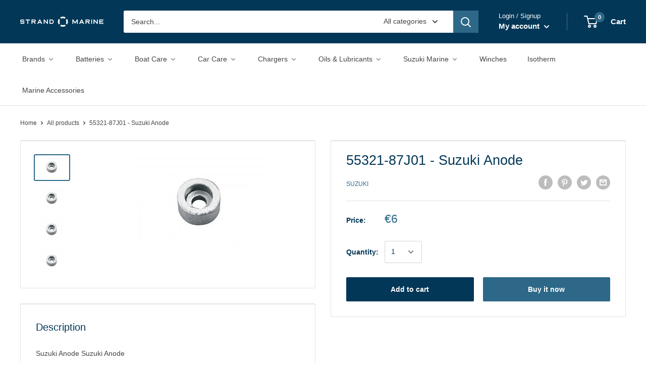

--- FILE ---
content_type: text/html; charset=utf-8
request_url: https://strandmarine.shop/products/suzuki-anode
body_size: 29162
content:
<!doctype html>

<html class="no-js" lang="en">
  <head>
    <meta charset="utf-8">
    <meta name="viewport" content="width=device-width, initial-scale=1.0, height=device-height, minimum-scale=1.0, maximum-scale=1.0">
    <meta name="theme-color" content="#2d6888"><title>55321-87J01 - Suzuki Anode
</title><meta name="description" content="Suzuki Anode Suzuki Anode"><link rel="canonical" href="https://strandmarine.shop/products/suzuki-anode"><link rel="shortcut icon" href="//strandmarine.shop/cdn/shop/files/favicon_96x96.png?v=1614737747" type="image/png"><link rel="preload" as="style" href="//strandmarine.shop/cdn/shop/t/2/assets/theme.css?v=89651201259586301091595239129">
    <link rel="preconnect" href="https://cdn.shopify.com">
    <link rel="preconnect" href="https://fonts.shopifycdn.com">
    <link rel="dns-prefetch" href="https://productreviews.shopifycdn.com">
    <link rel="dns-prefetch" href="https://ajax.googleapis.com">
    <link rel="dns-prefetch" href="https://maps.googleapis.com">
    <link rel="dns-prefetch" href="https://maps.gstatic.com">

    <meta property="og:type" content="product">
  <meta property="og:title" content="55321-87J01 - Suzuki Anode"><meta property="og:image" content="http://strandmarine.shop/cdn/shop/products/zinc_55321-87j01_1024x.jpg?v=1592426651">
    <meta property="og:image:secure_url" content="https://strandmarine.shop/cdn/shop/products/zinc_55321-87j01_1024x.jpg?v=1592426651"><meta property="og:image" content="http://strandmarine.shop/cdn/shop/products/zinc5532187j01_1024x.jpg?v=1648541072">
    <meta property="og:image:secure_url" content="https://strandmarine.shop/cdn/shop/products/zinc5532187j01_1024x.jpg?v=1648541072"><meta property="og:image" content="http://strandmarine.shop/cdn/shop/products/zinc55321-87j01_1024x.jpg?v=1656935317">
    <meta property="og:image:secure_url" content="https://strandmarine.shop/cdn/shop/products/zinc55321-87j01_1024x.jpg?v=1656935317"><meta property="product:price:amount" content="6.00">
  <meta property="product:price:currency" content="EUR"><meta property="og:description" content="Suzuki Anode Suzuki Anode"><meta property="og:url" content="https://strandmarine.shop/products/suzuki-anode">
<meta property="og:site_name" content="Strand Marine "><meta name="twitter:card" content="summary"><meta name="twitter:title" content="55321-87J01 - Suzuki Anode">
  <meta name="twitter:description" content="Suzuki Anode Suzuki Anode">
  <meta name="twitter:image" content="https://strandmarine.shop/cdn/shop/products/zinc_55321-87j01_600x600_crop_center.jpg?v=1592426651">
    <link rel="preload" href="" as="font" type="font/woff2" crossorigin>
<link rel="preload" href="" as="font" type="font/woff2" crossorigin>
<link rel="preload" href="" as="font" type="font/woff2" crossorigin>
<link rel="preload" href="" as="font" type="font/woff2" crossorigin>
<link rel="preload" href="" as="font" type="font/woff2" crossorigin>
<link rel="preload" href="" as="font" type="font/woff2" crossorigin>
<link rel="preload" href="//strandmarine.shop/cdn/shop/t/2/assets/font-theme-star.woff2?v=176977276741202493121589321792" as="font" type="font/woff2" crossorigin><style>
  /* We load the font used for the integration with Shopify Reviews to load our own stars */
  @font-face {
    font-family: "font-theme-star";
    src: url(//strandmarine.shop/cdn/shop/t/2/assets/font-theme-star.eot?v=178649971611478077551589321791);
    src: url(//strandmarine.shop/cdn/shop/t/2/assets/font-theme-star.eot?%23iefix&v=178649971611478077551589321791) format("embedded-opentype"), url(//strandmarine.shop/cdn/shop/t/2/assets/font-theme-star.woff2?v=176977276741202493121589321792) format("woff2"), url(//strandmarine.shop/cdn/shop/t/2/assets/font-theme-star.ttf?v=17527569363257290761589321792) format("truetype");
    font-weight: normal;
    font-style: normal;
    font-display: fallback;
  }

  
  


  
  
  

  :root {
    --default-text-font-size : 15px;
    --base-text-font-size    : 14px;
    --heading-font-family    : Helvetica, Arial, sans-serif;
    --heading-font-weight    : 400;
    --heading-font-style     : normal;
    --text-font-family       : Helvetica, Arial, sans-serif;
    --text-font-weight       : 400;
    --text-font-style        : normal;
    --text-font-bolder-weight: bolder;
    --text-link-decoration   : underline;

    --text-color               : #444444;
    --text-color-rgb           : 68, 68, 68;
    --heading-color            : #023757;
    --border-color             : #e1e3e4;
    --border-color-rgb         : 225, 227, 228;
    --form-border-color        : #d4d6d8;
    --accent-color             : #2d6888;
    --accent-color-rgb         : 45, 104, 136;
    --link-color               : #2d6888;
    --link-color-hover         : #1a3c4f;
    --background               : #ffffff;
    --secondary-background     : #ffffff;
    --secondary-background-rgb : 255, 255, 255;
    --accent-background        : rgba(45, 104, 136, 0.08);

    --error-color       : #ff0000;
    --error-background  : rgba(255, 0, 0, 0.07);
    --success-color     : #00aa00;
    --success-background: rgba(0, 170, 0, 0.11);

    --primary-button-background      : #023757;
    --primary-button-background-rgb  : 2, 55, 87;
    --primary-button-text-color      : #ffffff;
    --secondary-button-background    : #2d6888;
    --secondary-button-background-rgb: 45, 104, 136;
    --secondary-button-text-color    : #ffffff;

    --header-background      : #023757;
    --header-text-color      : #ffffff;
    --header-light-text-color: #ffffff;
    --header-border-color    : rgba(255, 255, 255, 0.3);
    --header-accent-color    : #2d6888;

    --flickity-arrow-color: #abb1b4;--product-on-sale-accent           : #ee0000;
    --product-on-sale-accent-rgb       : 238, 0, 0;
    --product-on-sale-color            : #ffffff;
    --product-in-stock-color           : #008a00;
    --product-low-stock-color          : #ee0000;
    --product-sold-out-color           : #8a9297;
    --product-custom-label-1-background: #008a00;
    --product-custom-label-1-color     : #ffffff;
    --product-custom-label-2-background: #00a500;
    --product-custom-label-2-color     : #ffffff;
    --product-review-star-color        : #ffbd00;

    --mobile-container-gutter : 20px;
    --desktop-container-gutter: 40px;
  }
</style>

<script>
  // IE11 does not have support for CSS variables, so we have to polyfill them
  if (!(((window || {}).CSS || {}).supports && window.CSS.supports('(--a: 0)'))) {
    const script = document.createElement('script');
    script.type = 'text/javascript';
    script.src = 'https://cdn.jsdelivr.net/npm/css-vars-ponyfill@2';
    script.onload = function() {
      cssVars({});
    };

    document.getElementsByTagName('head')[0].appendChild(script);
  }
</script>

    
  
  <script>window.performance && window.performance.mark && window.performance.mark('shopify.content_for_header.start');</script><meta id="shopify-digital-wallet" name="shopify-digital-wallet" content="/28188115016/digital_wallets/dialog">
<meta name="shopify-checkout-api-token" content="33820082b129f4a0891b37f0efcfcba2">
<meta id="in-context-paypal-metadata" data-shop-id="28188115016" data-venmo-supported="false" data-environment="production" data-locale="en_US" data-paypal-v4="true" data-currency="EUR">
<link rel="alternate" type="application/json+oembed" href="https://strandmarine.shop/products/suzuki-anode.oembed">
<script async="async" src="/checkouts/internal/preloads.js?locale=en-MT"></script>
<script id="shopify-features" type="application/json">{"accessToken":"33820082b129f4a0891b37f0efcfcba2","betas":["rich-media-storefront-analytics"],"domain":"strandmarine.shop","predictiveSearch":true,"shopId":28188115016,"locale":"en"}</script>
<script>var Shopify = Shopify || {};
Shopify.shop = "strand-marine.myshopify.com";
Shopify.locale = "en";
Shopify.currency = {"active":"EUR","rate":"1.0"};
Shopify.country = "MT";
Shopify.theme = {"name":"Warehouse - Initial","id":82011947080,"schema_name":"Warehouse","schema_version":"1.9.0","theme_store_id":871,"role":"main"};
Shopify.theme.handle = "null";
Shopify.theme.style = {"id":null,"handle":null};
Shopify.cdnHost = "strandmarine.shop/cdn";
Shopify.routes = Shopify.routes || {};
Shopify.routes.root = "/";</script>
<script type="module">!function(o){(o.Shopify=o.Shopify||{}).modules=!0}(window);</script>
<script>!function(o){function n(){var o=[];function n(){o.push(Array.prototype.slice.apply(arguments))}return n.q=o,n}var t=o.Shopify=o.Shopify||{};t.loadFeatures=n(),t.autoloadFeatures=n()}(window);</script>
<script id="shop-js-analytics" type="application/json">{"pageType":"product"}</script>
<script defer="defer" async type="module" src="//strandmarine.shop/cdn/shopifycloud/shop-js/modules/v2/client.init-shop-cart-sync_BdyHc3Nr.en.esm.js"></script>
<script defer="defer" async type="module" src="//strandmarine.shop/cdn/shopifycloud/shop-js/modules/v2/chunk.common_Daul8nwZ.esm.js"></script>
<script type="module">
  await import("//strandmarine.shop/cdn/shopifycloud/shop-js/modules/v2/client.init-shop-cart-sync_BdyHc3Nr.en.esm.js");
await import("//strandmarine.shop/cdn/shopifycloud/shop-js/modules/v2/chunk.common_Daul8nwZ.esm.js");

  window.Shopify.SignInWithShop?.initShopCartSync?.({"fedCMEnabled":true,"windoidEnabled":true});

</script>
<script>(function() {
  var isLoaded = false;
  function asyncLoad() {
    if (isLoaded) return;
    isLoaded = true;
    var urls = ["https:\/\/cdn.eggflow.com\/v1\/en_US\/adcoffee.js?init=664322fe7284b\u0026track=PageView\u0026app=smartpop\u0026shop=strand-marine.myshopify.com"];
    for (var i = 0; i < urls.length; i++) {
      var s = document.createElement('script');
      s.type = 'text/javascript';
      s.async = true;
      s.src = urls[i];
      var x = document.getElementsByTagName('script')[0];
      x.parentNode.insertBefore(s, x);
    }
  };
  if(window.attachEvent) {
    window.attachEvent('onload', asyncLoad);
  } else {
    window.addEventListener('load', asyncLoad, false);
  }
})();</script>
<script id="__st">var __st={"a":28188115016,"offset":3600,"reqid":"0754e3aa-414b-456b-9b37-c6474dc584d9-1768979055","pageurl":"strandmarine.shop\/products\/suzuki-anode","u":"d8ecf584479e","p":"product","rtyp":"product","rid":4626587222088};</script>
<script>window.ShopifyPaypalV4VisibilityTracking = true;</script>
<script id="captcha-bootstrap">!function(){'use strict';const t='contact',e='account',n='new_comment',o=[[t,t],['blogs',n],['comments',n],[t,'customer']],c=[[e,'customer_login'],[e,'guest_login'],[e,'recover_customer_password'],[e,'create_customer']],r=t=>t.map((([t,e])=>`form[action*='/${t}']:not([data-nocaptcha='true']) input[name='form_type'][value='${e}']`)).join(','),a=t=>()=>t?[...document.querySelectorAll(t)].map((t=>t.form)):[];function s(){const t=[...o],e=r(t);return a(e)}const i='password',u='form_key',d=['recaptcha-v3-token','g-recaptcha-response','h-captcha-response',i],f=()=>{try{return window.sessionStorage}catch{return}},m='__shopify_v',_=t=>t.elements[u];function p(t,e,n=!1){try{const o=window.sessionStorage,c=JSON.parse(o.getItem(e)),{data:r}=function(t){const{data:e,action:n}=t;return t[m]||n?{data:e,action:n}:{data:t,action:n}}(c);for(const[e,n]of Object.entries(r))t.elements[e]&&(t.elements[e].value=n);n&&o.removeItem(e)}catch(o){console.error('form repopulation failed',{error:o})}}const l='form_type',E='cptcha';function T(t){t.dataset[E]=!0}const w=window,h=w.document,L='Shopify',v='ce_forms',y='captcha';let A=!1;((t,e)=>{const n=(g='f06e6c50-85a8-45c8-87d0-21a2b65856fe',I='https://cdn.shopify.com/shopifycloud/storefront-forms-hcaptcha/ce_storefront_forms_captcha_hcaptcha.v1.5.2.iife.js',D={infoText:'Protected by hCaptcha',privacyText:'Privacy',termsText:'Terms'},(t,e,n)=>{const o=w[L][v],c=o.bindForm;if(c)return c(t,g,e,D).then(n);var r;o.q.push([[t,g,e,D],n]),r=I,A||(h.body.append(Object.assign(h.createElement('script'),{id:'captcha-provider',async:!0,src:r})),A=!0)});var g,I,D;w[L]=w[L]||{},w[L][v]=w[L][v]||{},w[L][v].q=[],w[L][y]=w[L][y]||{},w[L][y].protect=function(t,e){n(t,void 0,e),T(t)},Object.freeze(w[L][y]),function(t,e,n,w,h,L){const[v,y,A,g]=function(t,e,n){const i=e?o:[],u=t?c:[],d=[...i,...u],f=r(d),m=r(i),_=r(d.filter((([t,e])=>n.includes(e))));return[a(f),a(m),a(_),s()]}(w,h,L),I=t=>{const e=t.target;return e instanceof HTMLFormElement?e:e&&e.form},D=t=>v().includes(t);t.addEventListener('submit',(t=>{const e=I(t);if(!e)return;const n=D(e)&&!e.dataset.hcaptchaBound&&!e.dataset.recaptchaBound,o=_(e),c=g().includes(e)&&(!o||!o.value);(n||c)&&t.preventDefault(),c&&!n&&(function(t){try{if(!f())return;!function(t){const e=f();if(!e)return;const n=_(t);if(!n)return;const o=n.value;o&&e.removeItem(o)}(t);const e=Array.from(Array(32),(()=>Math.random().toString(36)[2])).join('');!function(t,e){_(t)||t.append(Object.assign(document.createElement('input'),{type:'hidden',name:u})),t.elements[u].value=e}(t,e),function(t,e){const n=f();if(!n)return;const o=[...t.querySelectorAll(`input[type='${i}']`)].map((({name:t})=>t)),c=[...d,...o],r={};for(const[a,s]of new FormData(t).entries())c.includes(a)||(r[a]=s);n.setItem(e,JSON.stringify({[m]:1,action:t.action,data:r}))}(t,e)}catch(e){console.error('failed to persist form',e)}}(e),e.submit())}));const S=(t,e)=>{t&&!t.dataset[E]&&(n(t,e.some((e=>e===t))),T(t))};for(const o of['focusin','change'])t.addEventListener(o,(t=>{const e=I(t);D(e)&&S(e,y())}));const B=e.get('form_key'),M=e.get(l),P=B&&M;t.addEventListener('DOMContentLoaded',(()=>{const t=y();if(P)for(const e of t)e.elements[l].value===M&&p(e,B);[...new Set([...A(),...v().filter((t=>'true'===t.dataset.shopifyCaptcha))])].forEach((e=>S(e,t)))}))}(h,new URLSearchParams(w.location.search),n,t,e,['guest_login'])})(!0,!0)}();</script>
<script integrity="sha256-4kQ18oKyAcykRKYeNunJcIwy7WH5gtpwJnB7kiuLZ1E=" data-source-attribution="shopify.loadfeatures" defer="defer" src="//strandmarine.shop/cdn/shopifycloud/storefront/assets/storefront/load_feature-a0a9edcb.js" crossorigin="anonymous"></script>
<script data-source-attribution="shopify.dynamic_checkout.dynamic.init">var Shopify=Shopify||{};Shopify.PaymentButton=Shopify.PaymentButton||{isStorefrontPortableWallets:!0,init:function(){window.Shopify.PaymentButton.init=function(){};var t=document.createElement("script");t.src="https://strandmarine.shop/cdn/shopifycloud/portable-wallets/latest/portable-wallets.en.js",t.type="module",document.head.appendChild(t)}};
</script>
<script data-source-attribution="shopify.dynamic_checkout.buyer_consent">
  function portableWalletsHideBuyerConsent(e){var t=document.getElementById("shopify-buyer-consent"),n=document.getElementById("shopify-subscription-policy-button");t&&n&&(t.classList.add("hidden"),t.setAttribute("aria-hidden","true"),n.removeEventListener("click",e))}function portableWalletsShowBuyerConsent(e){var t=document.getElementById("shopify-buyer-consent"),n=document.getElementById("shopify-subscription-policy-button");t&&n&&(t.classList.remove("hidden"),t.removeAttribute("aria-hidden"),n.addEventListener("click",e))}window.Shopify?.PaymentButton&&(window.Shopify.PaymentButton.hideBuyerConsent=portableWalletsHideBuyerConsent,window.Shopify.PaymentButton.showBuyerConsent=portableWalletsShowBuyerConsent);
</script>
<script>
  function portableWalletsCleanup(e){e&&e.src&&console.error("Failed to load portable wallets script "+e.src);var t=document.querySelectorAll("shopify-accelerated-checkout .shopify-payment-button__skeleton, shopify-accelerated-checkout-cart .wallet-cart-button__skeleton"),e=document.getElementById("shopify-buyer-consent");for(let e=0;e<t.length;e++)t[e].remove();e&&e.remove()}function portableWalletsNotLoadedAsModule(e){e instanceof ErrorEvent&&"string"==typeof e.message&&e.message.includes("import.meta")&&"string"==typeof e.filename&&e.filename.includes("portable-wallets")&&(window.removeEventListener("error",portableWalletsNotLoadedAsModule),window.Shopify.PaymentButton.failedToLoad=e,"loading"===document.readyState?document.addEventListener("DOMContentLoaded",window.Shopify.PaymentButton.init):window.Shopify.PaymentButton.init())}window.addEventListener("error",portableWalletsNotLoadedAsModule);
</script>

<script type="module" src="https://strandmarine.shop/cdn/shopifycloud/portable-wallets/latest/portable-wallets.en.js" onError="portableWalletsCleanup(this)" crossorigin="anonymous"></script>
<script nomodule>
  document.addEventListener("DOMContentLoaded", portableWalletsCleanup);
</script>

<link id="shopify-accelerated-checkout-styles" rel="stylesheet" media="screen" href="https://strandmarine.shop/cdn/shopifycloud/portable-wallets/latest/accelerated-checkout-backwards-compat.css" crossorigin="anonymous">
<style id="shopify-accelerated-checkout-cart">
        #shopify-buyer-consent {
  margin-top: 1em;
  display: inline-block;
  width: 100%;
}

#shopify-buyer-consent.hidden {
  display: none;
}

#shopify-subscription-policy-button {
  background: none;
  border: none;
  padding: 0;
  text-decoration: underline;
  font-size: inherit;
  cursor: pointer;
}

#shopify-subscription-policy-button::before {
  box-shadow: none;
}

      </style>

<script>window.performance && window.performance.mark && window.performance.mark('shopify.content_for_header.end');</script>

    <link rel="stylesheet" href="//strandmarine.shop/cdn/shop/t/2/assets/theme.css?v=89651201259586301091595239129">

    
  <script type="application/ld+json">
  {
    "@context": "http://schema.org",
    "@type": "Product",
    "offers": [{
          "@type": "Offer",
          "name": "Default Title",
          "availability":"https://schema.org/InStock",
          "price": 6.0,
          "priceCurrency": "EUR",
          "priceValidUntil": "2026-01-31","sku": "55321-87J01","url": "/products/suzuki-anode/products/suzuki-anode?variant=32183256809544"
        }
],
    "brand": {
      "name": "Suzuki"
    },
    "name": "55321-87J01 - Suzuki Anode",
    "description": "Suzuki Anode Suzuki Anode",
    "category": "Suzuki Parts \u0026 Accs.",
    "url": "/products/suzuki-anode/products/suzuki-anode",
    "sku": "55321-87J01",
    "image": {
      "@type": "ImageObject",
      "url": "https://strandmarine.shop/cdn/shop/products/zinc_55321-87j01_1024x.jpg?v=1592426651",
      "image": "https://strandmarine.shop/cdn/shop/products/zinc_55321-87j01_1024x.jpg?v=1592426651",
      "name": "55321-87J01 - Suzuki Anode",
      "width": "1024",
      "height": "1024"
    }
  }
  </script>



  <script type="application/ld+json">
  {
    "@context": "http://schema.org",
    "@type": "BreadcrumbList",
  "itemListElement": [{
      "@type": "ListItem",
      "position": 1,
      "name": "Home",
      "item": "https://strandmarine.shop"
    },{
          "@type": "ListItem",
          "position": 2,
          "name": "55321-87J01 - Suzuki Anode",
          "item": "https://strandmarine.shop/products/suzuki-anode"
        }]
  }
  </script>


    <script>
      // This allows to expose several variables to the global scope, to be used in scripts
      window.theme = {
        pageType: "product",
        cartCount: 0,
        moneyFormat: "€{{amount}}",
        moneyWithCurrencyFormat: "€{{amount}} EUR",
        showDiscount: true,
        discountMode: "saving",
        searchMode: "product",
        cartType: "drawer"
      };

      window.routes = {
        rootUrl: "\/",
        cartUrl: "\/cart",
        cartAddUrl: "\/cart\/add",
        cartChangeUrl: "\/cart\/change",
        searchUrl: "\/search",
        productRecommendationsUrl: "\/recommendations\/products"
      };

      window.languages = {
        collectionOnSaleLabel: "Save {{savings}}",
        productFormUnavailable: "Unavailable",
        productFormAddToCart: "Add to cart",
        productFormSoldOut: "Sold out",
        shippingEstimatorNoResults: "No shipping could be found for your address.",
        shippingEstimatorOneResult: "There is one shipping rate for your address:",
        shippingEstimatorMultipleResults: "There are {{count}} shipping rates for your address:",
        shippingEstimatorErrors: "There are some errors:"
      };

      window.lazySizesConfig = {
        loadHidden: false,
        hFac: 0.8,
        expFactor: 3,
        customMedia: {
          '--phone': '(max-width: 640px)',
          '--tablet': '(min-width: 641px) and (max-width: 1023px)',
          '--lap': '(min-width: 1024px)'
        }
      };

      document.documentElement.className = document.documentElement.className.replace('no-js', 'js');
    </script><script src="//polyfill-fastly.net/v3/polyfill.min.js?unknown=polyfill&features=fetch,Element.prototype.closest,Element.prototype.matches,Element.prototype.remove,Element.prototype.classList,Array.prototype.includes,Array.prototype.fill,String.prototype.includes,String.prototype.padStart,Object.assign,CustomEvent,Intl,URL,DOMTokenList,IntersectionObserver,IntersectionObserverEntry" defer></script>
    <script src="//strandmarine.shop/cdn/shop/t/2/assets/theme.min.js?v=158643886949522620661594211614" defer></script>
    <script src="//strandmarine.shop/cdn/shop/t/2/assets/custom.js?v=90373254691674712701589321791" defer></script>

    <script>
      (function () {
        window.onpageshow = function() {
          // We force re-freshing the cart content onpageshow, as most browsers will serve a cache copy when hitting the
          // back button, which cause staled data
          document.documentElement.dispatchEvent(new CustomEvent('cart:refresh', {
            bubbles: true,
            detail: {scrollToTop: false}
          }));
        };
      })();
    </script>
  <link href="//strandmarine.shop/cdn/shop/t/2/assets/ndnapps-contactform-styles.css?v=48659872268970843971592431110" rel="stylesheet" type="text/css" media="all" />
<!-- BEGIN app block: shopify://apps/buddha-mega-menu-navigation/blocks/megamenu/dbb4ce56-bf86-4830-9b3d-16efbef51c6f -->
<script>
        var productImageAndPrice = [],
            collectionImages = [],
            articleImages = [],
            mmLivIcons = false,
            mmFlipClock = false,
            mmFixesUseJquery = false,
            mmNumMMI = 10,
            mmSchemaTranslation = {},
            mmMenuStrings =  {"menuStrings":{"default":{"Brands":"Brands","CellPower":"CellPower","Ctek":"Ctek","Henco":"Henco","Mannol":"Mannol","Mastervolt":"Mastervolt","Optima":"Optima","PBQ":"PBQ","Suzuki":"Suzuki","Suzumar":"Suzumar","Varta":"Varta","Maxwell":"Maxwell","Pettit":"Pettit","Isotherm":"Isotherm","Hella Marine":"Hella Marine","Shurhold":"Shurhold","Batteries":"Batteries","UPS":"UPS","Marine & Solar":"Marine & Solar","Cellpower":"Cellpower","Marine Starting":"Marine Starting","Boat Care":"Boat Care","TopGear":"TopGear","Car Care":"Car Care","Mannol Car Care":"Mannol Car Care","Chargers":"Chargers","Automotive Chargers":"Automotive Chargers","Ctek Chargers":"Ctek Chargers","Ctek Charger Accessories":"Ctek Charger Accessories","Marine Chargers":"Marine Chargers","Ctek Marine Chargers":"Ctek Marine Chargers","Mastervolt Marine Chargers":"Mastervolt Marine Chargers","Oils & Lubricants":"Oils & Lubricants","Fuel Additives":"Fuel Additives","Auto Coolants":"Auto Coolants","Suzuki Marine":"Suzuki Marine","Suzuki Marine Oils & Lubricants":"Suzuki Marine Oils & Lubricants","Suzuki Marine Service Kits":"Suzuki Marine Service Kits","Suzuki Marine Parts":"Suzuki Marine Parts","Suzuki Marine Accessories":"Suzuki Marine Accessories","Suzuki Marine Merchandise":"Suzuki Marine Merchandise","Suzuki Marine Outboards":"Suzuki Marine Outboards","Suzuki Suzumar Tenders":"Suzuki Suzumar Tenders","Winches":"Winches","Marine Accessories":"Marine Accessories"}},"additional":{"default":{}}} ,
            mmShopLocale = "en",
            mmShopLocaleCollectionsRoute = "/collections",
            mmSchemaDesignJSON = [{"action":"menu-select","value":"main-menu"},{"action":"design","setting":"vertical_font_size","value":"13px"},{"action":"design","setting":"vertical_link_hover_color","value":"#0da19a"},{"action":"design","setting":"vertical_link_color","value":"#ffffff"},{"action":"design","setting":"vertical_text_color","value":"#ffffff"},{"action":"design","setting":"text_color","value":"#222222"},{"action":"design","setting":"font_size","value":"13px"},{"action":"design","setting":"button_text_color","value":"#ffffff"},{"action":"design","setting":"button_text_hover_color","value":"#ffffff"},{"action":"design","setting":"background_color","value":"#ffffff"},{"action":"design","setting":"background_hover_color","value":"#f9f9f9"},{"action":"design","setting":"link_color","value":"#4e4e4e"},{"action":"design","setting":"button_background_color","value":"#0da19a"},{"action":"design","setting":"link_hover_color","value":"#0da19a"},{"action":"design","setting":"button_background_hover_color","value":"#0d8781"},{"action":"design","setting":"tree_sub_direction","value":"set_tree_auto"},{"action":"design","setting":"font_family","value":"Default"}],
            mmDomChangeSkipUl = "",
            buddhaMegaMenuShop = "strand-marine.myshopify.com",
            mmWireframeCompression = "0",
            mmExtensionAssetUrl = "https://cdn.shopify.com/extensions/019abe06-4a3f-7763-88da-170e1b54169b/mega-menu-151/assets/";var bestSellersHTML = '';var newestProductsHTML = '';/* get link lists api */
        var linkLists={"main-menu" : {"title":"Main menu", "items":["/","/","/","/","/","/collections/oils-lubricants","/collections/auto-coolants",]},"footer" : {"title":"Footer menu", "items":["/search","/policies/terms-of-service","/policies/privacy-policy","/policies/shipping-policy","/policies/refund-policy","/pages/about-us","/pages/contact-us",]},"customer-account-main-menu" : {"title":"Customer account main menu", "items":["/","https://shopify.com/28188115016/account/orders?locale=en&amp;region_country=MT",]},};/*ENDPARSE*/

        

        /* set product prices *//* get the collection images *//* get the article images *//* customer fixes */
        var mmThemeFixesBeforeInit = function(){ mmAddStyle(".search-bar, header.header {z-index: 1001 !important;}"); }; var mmThemeFixesBefore = function(){ if (selectedMenu=="main-menu" && tempMenuObject.u.matches(".nav-bar__linklist")) { tempMenuObject.forceMenu = true; tempMenuObject.skipCheck = true; tempMenuObject.liClasses = "nav-bar__item"; tempMenuObject.aClasses = "nav-bar__link link"; tempMenuObject.liItems = tempMenuObject.u.children; } else if (selectedMenu=="main-menu" && tempMenuObject.u.matches(".mobile-menu__panel:first-child .mobile-menu__nav")) { tempMenuObject.forceMenu = true; tempMenuObject.skipCheck = true; tempMenuObject.liClasses = "mobile-menu__nav-item"; tempMenuObject.aClasses = ""; tempMenuObject.liItems = tempMenuObject.u.children; } }; 
        

        var mmWireframe = {"html" : "<li class=\"buddha-menu-item\" itemId=\"xG9ht\"  ><a data-href=\"no-link\" href=\"javascript:void(0);\" aria-label=\"Brands\" data-no-instant=\"\" onclick=\"return toggleSubmenu(this);\"  ><span class=\"mm-title\">Brands</span><i class=\"mm-arrow mm-angle-down\" aria-hidden=\"true\"></i><span class=\"toggle-menu-btn\" style=\"display:none;\" title=\"Toggle menu\" onclick=\"return toggleSubmenu(this)\"><span class=\"mm-arrow-icon\"><span class=\"bar-one\"></span><span class=\"bar-two\"></span></span></span></a><ul class=\"mm-submenu tree  small mm-last-level\"><li data-href=\"/collections/cellpower\" href=\"/collections/cellpower\" aria-label=\"CellPower\" data-no-instant=\"\" onclick=\"mmGoToPage(this, event); return false;\"  ><a data-href=\"/collections/cellpower\" href=\"/collections/cellpower\" aria-label=\"CellPower\" data-no-instant=\"\" onclick=\"mmGoToPage(this, event); return false;\"  ><span class=\"mm-title\">CellPower</span></a></li><li data-href=\"/collections/ctek\" href=\"/collections/ctek\" aria-label=\"Ctek\" data-no-instant=\"\" onclick=\"mmGoToPage(this, event); return false;\"  ><a data-href=\"/collections/ctek\" href=\"/collections/ctek\" aria-label=\"Ctek\" data-no-instant=\"\" onclick=\"mmGoToPage(this, event); return false;\"  ><span class=\"mm-title\">Ctek</span></a></li><li data-href=\"/collections/henco-brand\" href=\"/collections/henco-brand\" aria-label=\"Henco\" data-no-instant=\"\" onclick=\"mmGoToPage(this, event); return false;\"  ><a data-href=\"/collections/henco-brand\" href=\"/collections/henco-brand\" aria-label=\"Henco\" data-no-instant=\"\" onclick=\"mmGoToPage(this, event); return false;\"  ><span class=\"mm-title\">Henco</span></a></li><li data-href=\"/collections/mannol-car-care\" href=\"/collections/mannol-car-care\" aria-label=\"Mannol\" data-no-instant=\"\" onclick=\"mmGoToPage(this, event); return false;\"  ><a data-href=\"/collections/mannol-car-care\" href=\"/collections/mannol-car-care\" aria-label=\"Mannol\" data-no-instant=\"\" onclick=\"mmGoToPage(this, event); return false;\"  ><span class=\"mm-title\">Mannol</span></a></li><li data-href=\"/collections/mastervolt-brand\" href=\"/collections/mastervolt-brand\" aria-label=\"Mastervolt\" data-no-instant=\"\" onclick=\"mmGoToPage(this, event); return false;\"  ><a data-href=\"/collections/mastervolt-brand\" href=\"/collections/mastervolt-brand\" aria-label=\"Mastervolt\" data-no-instant=\"\" onclick=\"mmGoToPage(this, event); return false;\"  ><span class=\"mm-title\">Mastervolt</span></a></li><li data-href=\"/collections/optima-brand\" href=\"/collections/optima-brand\" aria-label=\"Optima\" data-no-instant=\"\" onclick=\"mmGoToPage(this, event); return false;\"  ><a data-href=\"/collections/optima-brand\" href=\"/collections/optima-brand\" aria-label=\"Optima\" data-no-instant=\"\" onclick=\"mmGoToPage(this, event); return false;\"  ><span class=\"mm-title\">Optima</span></a></li><li data-href=\"/collections/pbq-brand\" href=\"/collections/pbq-brand\" aria-label=\"PBQ\" data-no-instant=\"\" onclick=\"mmGoToPage(this, event); return false;\"  ><a data-href=\"/collections/pbq-brand\" href=\"/collections/pbq-brand\" aria-label=\"PBQ\" data-no-instant=\"\" onclick=\"mmGoToPage(this, event); return false;\"  ><span class=\"mm-title\">PBQ</span></a></li><li data-href=\"/collections/suzuki\" href=\"/collections/suzuki\" aria-label=\"Suzuki\" data-no-instant=\"\" onclick=\"mmGoToPage(this, event); return false;\"  ><a data-href=\"/collections/suzuki\" href=\"/collections/suzuki\" aria-label=\"Suzuki\" data-no-instant=\"\" onclick=\"mmGoToPage(this, event); return false;\"  ><span class=\"mm-title\">Suzuki</span></a></li><li data-href=\"/collections/suzuki-suzumar-tenders\" href=\"/collections/suzuki-suzumar-tenders\" aria-label=\"Suzumar\" data-no-instant=\"\" onclick=\"mmGoToPage(this, event); return false;\"  ><a data-href=\"/collections/suzuki-suzumar-tenders\" href=\"/collections/suzuki-suzumar-tenders\" aria-label=\"Suzumar\" data-no-instant=\"\" onclick=\"mmGoToPage(this, event); return false;\"  ><span class=\"mm-title\">Suzumar</span></a></li><li data-href=\"/collections/varta-brand\" href=\"/collections/varta-brand\" aria-label=\"Varta\" data-no-instant=\"\" onclick=\"mmGoToPage(this, event); return false;\"  ><a data-href=\"/collections/varta-brand\" href=\"/collections/varta-brand\" aria-label=\"Varta\" data-no-instant=\"\" onclick=\"mmGoToPage(this, event); return false;\"  ><span class=\"mm-title\">Varta</span></a></li><li data-href=\"/collections/maxwell\" href=\"/collections/maxwell\" aria-label=\"Maxwell\" data-no-instant=\"\" onclick=\"mmGoToPage(this, event); return false;\"  ><a data-href=\"/collections/maxwell\" href=\"/collections/maxwell\" aria-label=\"Maxwell\" data-no-instant=\"\" onclick=\"mmGoToPage(this, event); return false;\"  ><span class=\"mm-title\">Maxwell</span></a></li><li data-href=\"/collections/pettit-brand\" href=\"/collections/pettit-brand\" aria-label=\"Pettit\" data-no-instant=\"\" onclick=\"mmGoToPage(this, event); return false;\"  ><a data-href=\"/collections/pettit-brand\" href=\"/collections/pettit-brand\" aria-label=\"Pettit\" data-no-instant=\"\" onclick=\"mmGoToPage(this, event); return false;\"  ><span class=\"mm-title\">Pettit</span></a></li><li data-href=\"/collections/indel-webasto-marine\" href=\"/collections/indel-webasto-marine\" aria-label=\"Isotherm\" data-no-instant=\"\" onclick=\"mmGoToPage(this, event); return false;\"  ><a data-href=\"/collections/indel-webasto-marine\" href=\"/collections/indel-webasto-marine\" aria-label=\"Isotherm\" data-no-instant=\"\" onclick=\"mmGoToPage(this, event); return false;\"  ><span class=\"mm-title\">Isotherm</span></a></li><li data-href=\"/collections/hella-marine\" href=\"/collections/hella-marine\" aria-label=\"Hella Marine\" data-no-instant=\"\" onclick=\"mmGoToPage(this, event); return false;\"  ><a data-href=\"/collections/hella-marine\" href=\"/collections/hella-marine\" aria-label=\"Hella Marine\" data-no-instant=\"\" onclick=\"mmGoToPage(this, event); return false;\"  ><span class=\"mm-title\">Hella Marine</span></a></li><li data-href=\"/collections/shurhold\" href=\"/collections/shurhold\" aria-label=\"Shurhold\" data-no-instant=\"\" onclick=\"mmGoToPage(this, event); return false;\"  ><a data-href=\"/collections/shurhold\" href=\"/collections/shurhold\" aria-label=\"Shurhold\" data-no-instant=\"\" onclick=\"mmGoToPage(this, event); return false;\"  ><span class=\"mm-title\">Shurhold</span></a></li></ul></li><li class=\"buddha-menu-item\" itemId=\"d5CGg\"  ><a data-href=\"no-link\" href=\"javascript:void(0);\" aria-label=\"Batteries\" data-no-instant=\"\" onclick=\"return toggleSubmenu(this);\"  ><span class=\"mm-title\">Batteries</span><i class=\"mm-arrow mm-angle-down\" aria-hidden=\"true\"></i><span class=\"toggle-menu-btn\" style=\"display:none;\" title=\"Toggle menu\" onclick=\"return toggleSubmenu(this)\"><span class=\"mm-arrow-icon\"><span class=\"bar-one\"></span><span class=\"bar-two\"></span></span></span></a><ul class=\"mm-submenu tree  small \"><li data-href=\"no-link\" href=\"javascript:void(0);\" aria-label=\"UPS\" data-no-instant=\"\" onclick=\"return toggleSubmenu(this);\"  ><a data-href=\"no-link\" href=\"javascript:void(0);\" aria-label=\"UPS\" data-no-instant=\"\" onclick=\"return toggleSubmenu(this);\"  ><span class=\"mm-title\">UPS</span><i class=\"mm-arrow mm-angle-down\" aria-hidden=\"true\"></i><span class=\"toggle-menu-btn\" style=\"display:none;\" title=\"Toggle menu\" onclick=\"return toggleSubmenu(this)\"><span class=\"mm-arrow-icon\"><span class=\"bar-one\"></span><span class=\"bar-two\"></span></span></span></a><ul class=\"mm-submenu tree  small mm-last-level\"><li data-href=\"/collections/cellpower-ups\" href=\"/collections/cellpower-ups\" aria-label=\"CellPower\" data-no-instant=\"\" onclick=\"mmGoToPage(this, event); return false;\"  ><a data-href=\"/collections/cellpower-ups\" href=\"/collections/cellpower-ups\" aria-label=\"CellPower\" data-no-instant=\"\" onclick=\"mmGoToPage(this, event); return false;\"  ><span class=\"mm-title\">CellPower</span></a></li><li data-href=\"/collections/pbq-ups\" href=\"/collections/pbq-ups\" aria-label=\"PBQ\" data-no-instant=\"\" onclick=\"mmGoToPage(this, event); return false;\"  ><a data-href=\"/collections/pbq-ups\" href=\"/collections/pbq-ups\" aria-label=\"PBQ\" data-no-instant=\"\" onclick=\"mmGoToPage(this, event); return false;\"  ><span class=\"mm-title\">PBQ</span></a></li></ul></li><li data-href=\"no-link\" href=\"javascript:void(0);\" aria-label=\"Marine & Solar\" data-no-instant=\"\" onclick=\"return toggleSubmenu(this);\"  ><a data-href=\"no-link\" href=\"javascript:void(0);\" aria-label=\"Marine & Solar\" data-no-instant=\"\" onclick=\"return toggleSubmenu(this);\"  ><span class=\"mm-title\">Marine & Solar</span><i class=\"mm-arrow mm-angle-down\" aria-hidden=\"true\"></i><span class=\"toggle-menu-btn\" style=\"display:none;\" title=\"Toggle menu\" onclick=\"return toggleSubmenu(this)\"><span class=\"mm-arrow-icon\"><span class=\"bar-one\"></span><span class=\"bar-two\"></span></span></span></a><ul class=\"mm-submenu tree  small mm-last-level\"><li data-href=\"/collections/mastervolt\" href=\"/collections/mastervolt\" aria-label=\"Mastervolt\" data-no-instant=\"\" onclick=\"mmGoToPage(this, event); return false;\"  ><a data-href=\"/collections/mastervolt\" href=\"/collections/mastervolt\" aria-label=\"Mastervolt\" data-no-instant=\"\" onclick=\"mmGoToPage(this, event); return false;\"  ><span class=\"mm-title\">Mastervolt</span></a></li><li data-href=\"/collections/varta\" href=\"/collections/varta\" aria-label=\"Varta\" data-no-instant=\"\" onclick=\"mmGoToPage(this, event); return false;\"  ><a data-href=\"/collections/varta\" href=\"/collections/varta\" aria-label=\"Varta\" data-no-instant=\"\" onclick=\"mmGoToPage(this, event); return false;\"  ><span class=\"mm-title\">Varta</span></a></li><li data-href=\"/collections/optima\" href=\"/collections/optima\" aria-label=\"Optima\" data-no-instant=\"\" onclick=\"mmGoToPage(this, event); return false;\"  ><a data-href=\"/collections/optima\" href=\"/collections/optima\" aria-label=\"Optima\" data-no-instant=\"\" onclick=\"mmGoToPage(this, event); return false;\"  ><span class=\"mm-title\">Optima</span></a></li><li data-href=\"/collections/cellpower-m-s\" href=\"/collections/cellpower-m-s\" aria-label=\"Cellpower\" data-no-instant=\"\" onclick=\"mmGoToPage(this, event); return false;\"  ><a data-href=\"/collections/cellpower-m-s\" href=\"/collections/cellpower-m-s\" aria-label=\"Cellpower\" data-no-instant=\"\" onclick=\"mmGoToPage(this, event); return false;\"  ><span class=\"mm-title\">Cellpower</span></a></li><li data-href=\"/collections/pbq-m-s\" href=\"/collections/pbq-m-s\" aria-label=\"PBQ\" data-no-instant=\"\" onclick=\"mmGoToPage(this, event); return false;\"  ><a data-href=\"/collections/pbq-m-s\" href=\"/collections/pbq-m-s\" aria-label=\"PBQ\" data-no-instant=\"\" onclick=\"mmGoToPage(this, event); return false;\"  ><span class=\"mm-title\">PBQ</span></a></li></ul></li><li data-href=\"no-link\" href=\"javascript:void(0);\" aria-label=\"Marine Starting\" data-no-instant=\"\" onclick=\"return toggleSubmenu(this);\"  ><a data-href=\"no-link\" href=\"javascript:void(0);\" aria-label=\"Marine Starting\" data-no-instant=\"\" onclick=\"return toggleSubmenu(this);\"  ><span class=\"mm-title\">Marine Starting</span><i class=\"mm-arrow mm-angle-down\" aria-hidden=\"true\"></i><span class=\"toggle-menu-btn\" style=\"display:none;\" title=\"Toggle menu\" onclick=\"return toggleSubmenu(this)\"><span class=\"mm-arrow-icon\"><span class=\"bar-one\"></span><span class=\"bar-two\"></span></span></span></a><ul class=\"mm-submenu tree  small mm-last-level\"><li data-href=\"/collections/varta-marine-starting\" href=\"/collections/varta-marine-starting\" aria-label=\"Varta\" data-no-instant=\"\" onclick=\"mmGoToPage(this, event); return false;\"  ><a data-href=\"/collections/varta-marine-starting\" href=\"/collections/varta-marine-starting\" aria-label=\"Varta\" data-no-instant=\"\" onclick=\"mmGoToPage(this, event); return false;\"  ><span class=\"mm-title\">Varta</span></a></li><li data-href=\"/collections/optima-marine-starting\" href=\"/collections/optima-marine-starting\" aria-label=\"Optima\" data-no-instant=\"\" onclick=\"mmGoToPage(this, event); return false;\"  ><a data-href=\"/collections/optima-marine-starting\" href=\"/collections/optima-marine-starting\" aria-label=\"Optima\" data-no-instant=\"\" onclick=\"mmGoToPage(this, event); return false;\"  ><span class=\"mm-title\">Optima</span></a></li></ul></li></ul></li><li class=\"buddha-menu-item\" itemId=\"D2CGK\"  ><a data-href=\"no-link\" href=\"javascript:void(0);\" aria-label=\"Boat Care\" data-no-instant=\"\" onclick=\"return toggleSubmenu(this);\"  ><span class=\"mm-title\">Boat Care</span><i class=\"mm-arrow mm-angle-down\" aria-hidden=\"true\"></i><span class=\"toggle-menu-btn\" style=\"display:none;\" title=\"Toggle menu\" onclick=\"return toggleSubmenu(this)\"><span class=\"mm-arrow-icon\"><span class=\"bar-one\"></span><span class=\"bar-two\"></span></span></span></a><ul class=\"mm-submenu tree  small mm-last-level\"><li data-href=\"/collections/topgear\" href=\"/collections/topgear\" aria-label=\"TopGear\" data-no-instant=\"\" onclick=\"mmGoToPage(this, event); return false;\"  ><a data-href=\"/collections/topgear\" href=\"/collections/topgear\" aria-label=\"TopGear\" data-no-instant=\"\" onclick=\"mmGoToPage(this, event); return false;\"  ><span class=\"mm-title\">TopGear</span></a></li><li data-href=\"/collections/pettit-brand\" href=\"/collections/pettit-brand\" aria-label=\"Pettit\" data-no-instant=\"\" onclick=\"mmGoToPage(this, event); return false;\"  ><a data-href=\"/collections/pettit-brand\" href=\"/collections/pettit-brand\" aria-label=\"Pettit\" data-no-instant=\"\" onclick=\"mmGoToPage(this, event); return false;\"  ><span class=\"mm-title\">Pettit</span></a></li></ul></li><li class=\"buddha-menu-item\" itemId=\"krWka\"  ><a data-href=\"no-link\" href=\"javascript:void(0);\" aria-label=\"Car Care\" data-no-instant=\"\" onclick=\"return toggleSubmenu(this);\"  ><span class=\"mm-title\">Car Care</span><i class=\"mm-arrow mm-angle-down\" aria-hidden=\"true\"></i><span class=\"toggle-menu-btn\" style=\"display:none;\" title=\"Toggle menu\" onclick=\"return toggleSubmenu(this)\"><span class=\"mm-arrow-icon\"><span class=\"bar-one\"></span><span class=\"bar-two\"></span></span></span></a><ul class=\"mm-submenu tree  small mm-last-level\"><li data-href=\"/collections/mannol-car-care\" href=\"/collections/mannol-car-care\" aria-label=\"Mannol Car Care\" data-no-instant=\"\" onclick=\"mmGoToPage(this, event); return false;\"  ><a data-href=\"/collections/mannol-car-care\" href=\"/collections/mannol-car-care\" aria-label=\"Mannol Car Care\" data-no-instant=\"\" onclick=\"mmGoToPage(this, event); return false;\"  ><span class=\"mm-title\">Mannol Car Care</span></a></li></ul></li><li class=\"buddha-menu-item\" itemId=\"uI7nM\"  ><a data-href=\"/\" href=\"/\" aria-label=\"Chargers\" data-no-instant=\"\" onclick=\"mmGoToPage(this, event); return false;\"  ><span class=\"mm-title\">Chargers</span><i class=\"mm-arrow mm-angle-down\" aria-hidden=\"true\"></i><span class=\"toggle-menu-btn\" style=\"display:none;\" title=\"Toggle menu\" onclick=\"return toggleSubmenu(this)\"><span class=\"mm-arrow-icon\"><span class=\"bar-one\"></span><span class=\"bar-two\"></span></span></span></a><ul class=\"mm-submenu tree  small \"><li data-href=\"no-link\" href=\"javascript:void(0);\" aria-label=\"Automotive Chargers\" data-no-instant=\"\" onclick=\"return toggleSubmenu(this);\"  ><a data-href=\"no-link\" href=\"javascript:void(0);\" aria-label=\"Automotive Chargers\" data-no-instant=\"\" onclick=\"return toggleSubmenu(this);\"  ><span class=\"mm-title\">Automotive Chargers</span><i class=\"mm-arrow mm-angle-down\" aria-hidden=\"true\"></i><span class=\"toggle-menu-btn\" style=\"display:none;\" title=\"Toggle menu\" onclick=\"return toggleSubmenu(this)\"><span class=\"mm-arrow-icon\"><span class=\"bar-one\"></span><span class=\"bar-two\"></span></span></span></a><ul class=\"mm-submenu tree  small mm-last-level\"><li data-href=\"/collections/ctek-chargers\" href=\"/collections/ctek-chargers\" aria-label=\"Ctek Chargers\" data-no-instant=\"\" onclick=\"mmGoToPage(this, event); return false;\"  ><a data-href=\"/collections/ctek-chargers\" href=\"/collections/ctek-chargers\" aria-label=\"Ctek Chargers\" data-no-instant=\"\" onclick=\"mmGoToPage(this, event); return false;\"  ><span class=\"mm-title\">Ctek Chargers</span></a></li><li data-href=\"/collections/ctek-charger-accessories\" href=\"/collections/ctek-charger-accessories\" aria-label=\"Ctek Charger Accessories\" data-no-instant=\"\" onclick=\"mmGoToPage(this, event); return false;\"  ><a data-href=\"/collections/ctek-charger-accessories\" href=\"/collections/ctek-charger-accessories\" aria-label=\"Ctek Charger Accessories\" data-no-instant=\"\" onclick=\"mmGoToPage(this, event); return false;\"  ><span class=\"mm-title\">Ctek Charger Accessories</span></a></li></ul></li><li data-href=\"no-link\" href=\"javascript:void(0);\" aria-label=\"Marine Chargers\" data-no-instant=\"\" onclick=\"return toggleSubmenu(this);\"  ><a data-href=\"no-link\" href=\"javascript:void(0);\" aria-label=\"Marine Chargers\" data-no-instant=\"\" onclick=\"return toggleSubmenu(this);\"  ><span class=\"mm-title\">Marine Chargers</span><i class=\"mm-arrow mm-angle-down\" aria-hidden=\"true\"></i><span class=\"toggle-menu-btn\" style=\"display:none;\" title=\"Toggle menu\" onclick=\"return toggleSubmenu(this)\"><span class=\"mm-arrow-icon\"><span class=\"bar-one\"></span><span class=\"bar-two\"></span></span></span></a><ul class=\"mm-submenu tree  small mm-last-level\"><li data-href=\"/collections/ctek-marine-chargers\" href=\"/collections/ctek-marine-chargers\" aria-label=\"Ctek Marine Chargers\" data-no-instant=\"\" onclick=\"mmGoToPage(this, event); return false;\"  ><a data-href=\"/collections/ctek-marine-chargers\" href=\"/collections/ctek-marine-chargers\" aria-label=\"Ctek Marine Chargers\" data-no-instant=\"\" onclick=\"mmGoToPage(this, event); return false;\"  ><span class=\"mm-title\">Ctek Marine Chargers</span></a></li><li data-href=\"/collections/mastervolt-marine-chargers\" href=\"/collections/mastervolt-marine-chargers\" aria-label=\"Mastervolt Marine Chargers\" data-no-instant=\"\" onclick=\"mmGoToPage(this, event); return false;\"  ><a data-href=\"/collections/mastervolt-marine-chargers\" href=\"/collections/mastervolt-marine-chargers\" aria-label=\"Mastervolt Marine Chargers\" data-no-instant=\"\" onclick=\"mmGoToPage(this, event); return false;\"  ><span class=\"mm-title\">Mastervolt Marine Chargers</span></a></li></ul></li></ul></li><li class=\"buddha-menu-item\" itemId=\"Ju1Gu\"  ><a data-href=\"no-link\" href=\"javascript:void(0);\" aria-label=\"Oils & Lubricants\" data-no-instant=\"\" onclick=\"return toggleSubmenu(this);\"  ><span class=\"mm-title\">Oils & Lubricants</span><i class=\"mm-arrow mm-angle-down\" aria-hidden=\"true\"></i><span class=\"toggle-menu-btn\" style=\"display:none;\" title=\"Toggle menu\" onclick=\"return toggleSubmenu(this)\"><span class=\"mm-arrow-icon\"><span class=\"bar-one\"></span><span class=\"bar-two\"></span></span></span></a><ul class=\"mm-submenu tree  small mm-last-level\"><li data-href=\"/collections/oils-lubricants\" href=\"/collections/oils-lubricants\" aria-label=\"Oils & Lubricants\" data-no-instant=\"\" onclick=\"mmGoToPage(this, event); return false;\"  ><a data-href=\"/collections/oils-lubricants\" href=\"/collections/oils-lubricants\" aria-label=\"Oils & Lubricants\" data-no-instant=\"\" onclick=\"mmGoToPage(this, event); return false;\"  ><span class=\"mm-title\">Oils & Lubricants</span></a></li><li data-href=\"/collections/fuel-additives\" href=\"/collections/fuel-additives\" aria-label=\"Fuel Additives\" data-no-instant=\"\" onclick=\"mmGoToPage(this, event); return false;\"  ><a data-href=\"/collections/fuel-additives\" href=\"/collections/fuel-additives\" aria-label=\"Fuel Additives\" data-no-instant=\"\" onclick=\"mmGoToPage(this, event); return false;\"  ><span class=\"mm-title\">Fuel Additives</span></a></li><li data-href=\"/collections/auto-coolants\" href=\"/collections/auto-coolants\" aria-label=\"Auto Coolants\" data-no-instant=\"\" onclick=\"mmGoToPage(this, event); return false;\"  ><a data-href=\"/collections/auto-coolants\" href=\"/collections/auto-coolants\" aria-label=\"Auto Coolants\" data-no-instant=\"\" onclick=\"mmGoToPage(this, event); return false;\"  ><span class=\"mm-title\">Auto Coolants</span></a></li></ul></li><li class=\"buddha-menu-item\" itemId=\"jsfsR\"  ><a data-href=\"no-link\" href=\"javascript:void(0);\" aria-label=\"Suzuki Marine\" data-no-instant=\"\" onclick=\"return toggleSubmenu(this);\"  ><i class=\"mm-icon static fa fa-none\" aria-hidden=\"true\"></i><span class=\"mm-title\">Suzuki Marine</span><i class=\"mm-arrow mm-angle-down\" aria-hidden=\"true\"></i><span class=\"toggle-menu-btn\" style=\"display:none;\" title=\"Toggle menu\" onclick=\"return toggleSubmenu(this)\"><span class=\"mm-arrow-icon\"><span class=\"bar-one\"></span><span class=\"bar-two\"></span></span></span></a><ul class=\"mm-submenu tree  small mm-last-level\"><li data-href=\"/collections/suzuki-marine-oils-lubricants\" href=\"/collections/suzuki-marine-oils-lubricants\" aria-label=\"Suzuki Marine Oils & Lubricants\" data-no-instant=\"\" onclick=\"mmGoToPage(this, event); return false;\"  ><a data-href=\"/collections/suzuki-marine-oils-lubricants\" href=\"/collections/suzuki-marine-oils-lubricants\" aria-label=\"Suzuki Marine Oils & Lubricants\" data-no-instant=\"\" onclick=\"mmGoToPage(this, event); return false;\"  ><span class=\"mm-title\">Suzuki Marine Oils & Lubricants</span></a></li><li data-href=\"/collections/suzuki-marine-service-kits\" href=\"/collections/suzuki-marine-service-kits\" aria-label=\"Suzuki Marine Service Kits\" data-no-instant=\"\" onclick=\"mmGoToPage(this, event); return false;\"  ><a data-href=\"/collections/suzuki-marine-service-kits\" href=\"/collections/suzuki-marine-service-kits\" aria-label=\"Suzuki Marine Service Kits\" data-no-instant=\"\" onclick=\"mmGoToPage(this, event); return false;\"  ><span class=\"mm-title\">Suzuki Marine Service Kits</span></a></li><li data-href=\"/collections/suzuki-marine-parts\" href=\"/collections/suzuki-marine-parts\" aria-label=\"Suzuki Marine Parts\" data-no-instant=\"\" onclick=\"mmGoToPage(this, event); return false;\"  ><a data-href=\"/collections/suzuki-marine-parts\" href=\"/collections/suzuki-marine-parts\" aria-label=\"Suzuki Marine Parts\" data-no-instant=\"\" onclick=\"mmGoToPage(this, event); return false;\"  ><span class=\"mm-title\">Suzuki Marine Parts</span></a></li><li data-href=\"/collections/suzuki-marine-accessories\" href=\"/collections/suzuki-marine-accessories\" aria-label=\"Suzuki Marine Accessories\" data-no-instant=\"\" onclick=\"mmGoToPage(this, event); return false;\"  ><a data-href=\"/collections/suzuki-marine-accessories\" href=\"/collections/suzuki-marine-accessories\" aria-label=\"Suzuki Marine Accessories\" data-no-instant=\"\" onclick=\"mmGoToPage(this, event); return false;\"  ><span class=\"mm-title\">Suzuki Marine Accessories</span></a></li><li data-href=\"/collections/suzuki-marine-merchandise\" href=\"/collections/suzuki-marine-merchandise\" aria-label=\"Suzuki Marine Merchandise\" data-no-instant=\"\" onclick=\"mmGoToPage(this, event); return false;\"  ><a data-href=\"/collections/suzuki-marine-merchandise\" href=\"/collections/suzuki-marine-merchandise\" aria-label=\"Suzuki Marine Merchandise\" data-no-instant=\"\" onclick=\"mmGoToPage(this, event); return false;\"  ><span class=\"mm-title\">Suzuki Marine Merchandise</span></a></li><li data-href=\"/collections/suzuki-marine-outboards\" href=\"/collections/suzuki-marine-outboards\" aria-label=\"Suzuki Marine Outboards\" data-no-instant=\"\" onclick=\"mmGoToPage(this, event); return false;\"  ><a data-href=\"/collections/suzuki-marine-outboards\" href=\"/collections/suzuki-marine-outboards\" aria-label=\"Suzuki Marine Outboards\" data-no-instant=\"\" onclick=\"mmGoToPage(this, event); return false;\"  ><span class=\"mm-title\">Suzuki Marine Outboards</span></a></li><li data-href=\"/collections/suzuki-suzumar-tenders\" href=\"/collections/suzuki-suzumar-tenders\" aria-label=\"Suzuki Suzumar Tenders\" data-no-instant=\"\" onclick=\"mmGoToPage(this, event); return false;\"  ><a data-href=\"/collections/suzuki-suzumar-tenders\" href=\"/collections/suzuki-suzumar-tenders\" aria-label=\"Suzuki Suzumar Tenders\" data-no-instant=\"\" onclick=\"mmGoToPage(this, event); return false;\"  ><span class=\"mm-title\">Suzuki Suzumar Tenders</span></a></li></ul></li><li class=\"buddha-menu-item\" itemId=\"T1sEI\"  ><a data-href=\"/collections/maxwell\" href=\"/collections/maxwell\" aria-label=\"Winches\" data-no-instant=\"\" onclick=\"mmGoToPage(this, event); return false;\"  ><span class=\"mm-title\">Winches</span></a></li><li class=\"buddha-menu-item\" itemId=\"MhInV\"  ><a data-href=\"/collections/indel-webasto-marine\" href=\"/collections/indel-webasto-marine\" aria-label=\"Isotherm\" data-no-instant=\"\" onclick=\"mmGoToPage(this, event); return false;\"  ><span class=\"mm-title\">Isotherm</span></a></li><li class=\"buddha-menu-item\" itemId=\"Y2sZ0\"  ><a data-href=\"/collections/marine-accessories\" href=\"/collections/marine-accessories\" aria-label=\"Marine Accessories\" data-no-instant=\"\" onclick=\"mmGoToPage(this, event); return false;\"  ><span class=\"mm-title\">Marine Accessories</span></a></li>" };

        function mmLoadJS(file, async = true) {
            let script = document.createElement("script");
            script.setAttribute("src", file);
            script.setAttribute("data-no-instant", "");
            script.setAttribute("type", "text/javascript");
            script.setAttribute("async", async);
            document.head.appendChild(script);
        }
        function mmLoadCSS(file) {  
            var style = document.createElement('link');
            style.href = file;
            style.type = 'text/css';
            style.rel = 'stylesheet';
            document.head.append(style); 
        }
              
        var mmDisableWhenResIsLowerThan = '';
        var mmLoadResources = (mmDisableWhenResIsLowerThan == '' || mmDisableWhenResIsLowerThan == 0 || (mmDisableWhenResIsLowerThan > 0 && window.innerWidth>=mmDisableWhenResIsLowerThan));
        if (mmLoadResources) {
            /* load resources via js injection */
            mmLoadJS("https://cdn.shopify.com/extensions/019abe06-4a3f-7763-88da-170e1b54169b/mega-menu-151/assets/buddha-megamenu.js");
            
            mmLoadCSS("https://cdn.shopify.com/extensions/019abe06-4a3f-7763-88da-170e1b54169b/mega-menu-151/assets/buddha-megamenu2.css");mmLoadCSS("https://cdn.shopify.com/extensions/019abe06-4a3f-7763-88da-170e1b54169b/mega-menu-151/assets/fontawesome.css");}
    </script><!-- HIDE ORIGINAL MENU --><style id="mmHideOriginalMenuStyle"> .nav-bar__linklist{visibility: hidden !important;} </style>
        <script>
            setTimeout(function(){
                var mmHideStyle  = document.querySelector("#mmHideOriginalMenuStyle");
                if (mmHideStyle) mmHideStyle.parentNode.removeChild(mmHideStyle);
            },10000);
        </script>
<!-- END app block --><link href="https://monorail-edge.shopifysvc.com" rel="dns-prefetch">
<script>(function(){if ("sendBeacon" in navigator && "performance" in window) {try {var session_token_from_headers = performance.getEntriesByType('navigation')[0].serverTiming.find(x => x.name == '_s').description;} catch {var session_token_from_headers = undefined;}var session_cookie_matches = document.cookie.match(/_shopify_s=([^;]*)/);var session_token_from_cookie = session_cookie_matches && session_cookie_matches.length === 2 ? session_cookie_matches[1] : "";var session_token = session_token_from_headers || session_token_from_cookie || "";function handle_abandonment_event(e) {var entries = performance.getEntries().filter(function(entry) {return /monorail-edge.shopifysvc.com/.test(entry.name);});if (!window.abandonment_tracked && entries.length === 0) {window.abandonment_tracked = true;var currentMs = Date.now();var navigation_start = performance.timing.navigationStart;var payload = {shop_id: 28188115016,url: window.location.href,navigation_start,duration: currentMs - navigation_start,session_token,page_type: "product"};window.navigator.sendBeacon("https://monorail-edge.shopifysvc.com/v1/produce", JSON.stringify({schema_id: "online_store_buyer_site_abandonment/1.1",payload: payload,metadata: {event_created_at_ms: currentMs,event_sent_at_ms: currentMs}}));}}window.addEventListener('pagehide', handle_abandonment_event);}}());</script>
<script id="web-pixels-manager-setup">(function e(e,d,r,n,o){if(void 0===o&&(o={}),!Boolean(null===(a=null===(i=window.Shopify)||void 0===i?void 0:i.analytics)||void 0===a?void 0:a.replayQueue)){var i,a;window.Shopify=window.Shopify||{};var t=window.Shopify;t.analytics=t.analytics||{};var s=t.analytics;s.replayQueue=[],s.publish=function(e,d,r){return s.replayQueue.push([e,d,r]),!0};try{self.performance.mark("wpm:start")}catch(e){}var l=function(){var e={modern:/Edge?\/(1{2}[4-9]|1[2-9]\d|[2-9]\d{2}|\d{4,})\.\d+(\.\d+|)|Firefox\/(1{2}[4-9]|1[2-9]\d|[2-9]\d{2}|\d{4,})\.\d+(\.\d+|)|Chrom(ium|e)\/(9{2}|\d{3,})\.\d+(\.\d+|)|(Maci|X1{2}).+ Version\/(15\.\d+|(1[6-9]|[2-9]\d|\d{3,})\.\d+)([,.]\d+|)( \(\w+\)|)( Mobile\/\w+|) Safari\/|Chrome.+OPR\/(9{2}|\d{3,})\.\d+\.\d+|(CPU[ +]OS|iPhone[ +]OS|CPU[ +]iPhone|CPU IPhone OS|CPU iPad OS)[ +]+(15[._]\d+|(1[6-9]|[2-9]\d|\d{3,})[._]\d+)([._]\d+|)|Android:?[ /-](13[3-9]|1[4-9]\d|[2-9]\d{2}|\d{4,})(\.\d+|)(\.\d+|)|Android.+Firefox\/(13[5-9]|1[4-9]\d|[2-9]\d{2}|\d{4,})\.\d+(\.\d+|)|Android.+Chrom(ium|e)\/(13[3-9]|1[4-9]\d|[2-9]\d{2}|\d{4,})\.\d+(\.\d+|)|SamsungBrowser\/([2-9]\d|\d{3,})\.\d+/,legacy:/Edge?\/(1[6-9]|[2-9]\d|\d{3,})\.\d+(\.\d+|)|Firefox\/(5[4-9]|[6-9]\d|\d{3,})\.\d+(\.\d+|)|Chrom(ium|e)\/(5[1-9]|[6-9]\d|\d{3,})\.\d+(\.\d+|)([\d.]+$|.*Safari\/(?![\d.]+ Edge\/[\d.]+$))|(Maci|X1{2}).+ Version\/(10\.\d+|(1[1-9]|[2-9]\d|\d{3,})\.\d+)([,.]\d+|)( \(\w+\)|)( Mobile\/\w+|) Safari\/|Chrome.+OPR\/(3[89]|[4-9]\d|\d{3,})\.\d+\.\d+|(CPU[ +]OS|iPhone[ +]OS|CPU[ +]iPhone|CPU IPhone OS|CPU iPad OS)[ +]+(10[._]\d+|(1[1-9]|[2-9]\d|\d{3,})[._]\d+)([._]\d+|)|Android:?[ /-](13[3-9]|1[4-9]\d|[2-9]\d{2}|\d{4,})(\.\d+|)(\.\d+|)|Mobile Safari.+OPR\/([89]\d|\d{3,})\.\d+\.\d+|Android.+Firefox\/(13[5-9]|1[4-9]\d|[2-9]\d{2}|\d{4,})\.\d+(\.\d+|)|Android.+Chrom(ium|e)\/(13[3-9]|1[4-9]\d|[2-9]\d{2}|\d{4,})\.\d+(\.\d+|)|Android.+(UC? ?Browser|UCWEB|U3)[ /]?(15\.([5-9]|\d{2,})|(1[6-9]|[2-9]\d|\d{3,})\.\d+)\.\d+|SamsungBrowser\/(5\.\d+|([6-9]|\d{2,})\.\d+)|Android.+MQ{2}Browser\/(14(\.(9|\d{2,})|)|(1[5-9]|[2-9]\d|\d{3,})(\.\d+|))(\.\d+|)|K[Aa][Ii]OS\/(3\.\d+|([4-9]|\d{2,})\.\d+)(\.\d+|)/},d=e.modern,r=e.legacy,n=navigator.userAgent;return n.match(d)?"modern":n.match(r)?"legacy":"unknown"}(),u="modern"===l?"modern":"legacy",c=(null!=n?n:{modern:"",legacy:""})[u],f=function(e){return[e.baseUrl,"/wpm","/b",e.hashVersion,"modern"===e.buildTarget?"m":"l",".js"].join("")}({baseUrl:d,hashVersion:r,buildTarget:u}),m=function(e){var d=e.version,r=e.bundleTarget,n=e.surface,o=e.pageUrl,i=e.monorailEndpoint;return{emit:function(e){var a=e.status,t=e.errorMsg,s=(new Date).getTime(),l=JSON.stringify({metadata:{event_sent_at_ms:s},events:[{schema_id:"web_pixels_manager_load/3.1",payload:{version:d,bundle_target:r,page_url:o,status:a,surface:n,error_msg:t},metadata:{event_created_at_ms:s}}]});if(!i)return console&&console.warn&&console.warn("[Web Pixels Manager] No Monorail endpoint provided, skipping logging."),!1;try{return self.navigator.sendBeacon.bind(self.navigator)(i,l)}catch(e){}var u=new XMLHttpRequest;try{return u.open("POST",i,!0),u.setRequestHeader("Content-Type","text/plain"),u.send(l),!0}catch(e){return console&&console.warn&&console.warn("[Web Pixels Manager] Got an unhandled error while logging to Monorail."),!1}}}}({version:r,bundleTarget:l,surface:e.surface,pageUrl:self.location.href,monorailEndpoint:e.monorailEndpoint});try{o.browserTarget=l,function(e){var d=e.src,r=e.async,n=void 0===r||r,o=e.onload,i=e.onerror,a=e.sri,t=e.scriptDataAttributes,s=void 0===t?{}:t,l=document.createElement("script"),u=document.querySelector("head"),c=document.querySelector("body");if(l.async=n,l.src=d,a&&(l.integrity=a,l.crossOrigin="anonymous"),s)for(var f in s)if(Object.prototype.hasOwnProperty.call(s,f))try{l.dataset[f]=s[f]}catch(e){}if(o&&l.addEventListener("load",o),i&&l.addEventListener("error",i),u)u.appendChild(l);else{if(!c)throw new Error("Did not find a head or body element to append the script");c.appendChild(l)}}({src:f,async:!0,onload:function(){if(!function(){var e,d;return Boolean(null===(d=null===(e=window.Shopify)||void 0===e?void 0:e.analytics)||void 0===d?void 0:d.initialized)}()){var d=window.webPixelsManager.init(e)||void 0;if(d){var r=window.Shopify.analytics;r.replayQueue.forEach((function(e){var r=e[0],n=e[1],o=e[2];d.publishCustomEvent(r,n,o)})),r.replayQueue=[],r.publish=d.publishCustomEvent,r.visitor=d.visitor,r.initialized=!0}}},onerror:function(){return m.emit({status:"failed",errorMsg:"".concat(f," has failed to load")})},sri:function(e){var d=/^sha384-[A-Za-z0-9+/=]+$/;return"string"==typeof e&&d.test(e)}(c)?c:"",scriptDataAttributes:o}),m.emit({status:"loading"})}catch(e){m.emit({status:"failed",errorMsg:(null==e?void 0:e.message)||"Unknown error"})}}})({shopId: 28188115016,storefrontBaseUrl: "https://strandmarine.shop",extensionsBaseUrl: "https://extensions.shopifycdn.com/cdn/shopifycloud/web-pixels-manager",monorailEndpoint: "https://monorail-edge.shopifysvc.com/unstable/produce_batch",surface: "storefront-renderer",enabledBetaFlags: ["2dca8a86"],webPixelsConfigList: [{"id":"188285273","eventPayloadVersion":"v1","runtimeContext":"LAX","scriptVersion":"1","type":"CUSTOM","privacyPurposes":["ANALYTICS"],"name":"Google Analytics tag (migrated)"},{"id":"shopify-app-pixel","configuration":"{}","eventPayloadVersion":"v1","runtimeContext":"STRICT","scriptVersion":"0450","apiClientId":"shopify-pixel","type":"APP","privacyPurposes":["ANALYTICS","MARKETING"]},{"id":"shopify-custom-pixel","eventPayloadVersion":"v1","runtimeContext":"LAX","scriptVersion":"0450","apiClientId":"shopify-pixel","type":"CUSTOM","privacyPurposes":["ANALYTICS","MARKETING"]}],isMerchantRequest: false,initData: {"shop":{"name":"Strand Marine ","paymentSettings":{"currencyCode":"EUR"},"myshopifyDomain":"strand-marine.myshopify.com","countryCode":"MT","storefrontUrl":"https:\/\/strandmarine.shop"},"customer":null,"cart":null,"checkout":null,"productVariants":[{"price":{"amount":6.0,"currencyCode":"EUR"},"product":{"title":"55321-87J01 - Suzuki Anode","vendor":"Suzuki","id":"4626587222088","untranslatedTitle":"55321-87J01 - Suzuki Anode","url":"\/products\/suzuki-anode","type":"Suzuki Parts \u0026 Accs."},"id":"32183256809544","image":{"src":"\/\/strandmarine.shop\/cdn\/shop\/products\/zinc_55321-87j01.jpg?v=1592426651"},"sku":"55321-87J01","title":"Default Title","untranslatedTitle":"Default Title"}],"purchasingCompany":null},},"https://strandmarine.shop/cdn","fcfee988w5aeb613cpc8e4bc33m6693e112",{"modern":"","legacy":""},{"shopId":"28188115016","storefrontBaseUrl":"https:\/\/strandmarine.shop","extensionBaseUrl":"https:\/\/extensions.shopifycdn.com\/cdn\/shopifycloud\/web-pixels-manager","surface":"storefront-renderer","enabledBetaFlags":"[\"2dca8a86\"]","isMerchantRequest":"false","hashVersion":"fcfee988w5aeb613cpc8e4bc33m6693e112","publish":"custom","events":"[[\"page_viewed\",{}],[\"product_viewed\",{\"productVariant\":{\"price\":{\"amount\":6.0,\"currencyCode\":\"EUR\"},\"product\":{\"title\":\"55321-87J01 - Suzuki Anode\",\"vendor\":\"Suzuki\",\"id\":\"4626587222088\",\"untranslatedTitle\":\"55321-87J01 - Suzuki Anode\",\"url\":\"\/products\/suzuki-anode\",\"type\":\"Suzuki Parts \u0026 Accs.\"},\"id\":\"32183256809544\",\"image\":{\"src\":\"\/\/strandmarine.shop\/cdn\/shop\/products\/zinc_55321-87j01.jpg?v=1592426651\"},\"sku\":\"55321-87J01\",\"title\":\"Default Title\",\"untranslatedTitle\":\"Default Title\"}}]]"});</script><script>
  window.ShopifyAnalytics = window.ShopifyAnalytics || {};
  window.ShopifyAnalytics.meta = window.ShopifyAnalytics.meta || {};
  window.ShopifyAnalytics.meta.currency = 'EUR';
  var meta = {"product":{"id":4626587222088,"gid":"gid:\/\/shopify\/Product\/4626587222088","vendor":"Suzuki","type":"Suzuki Parts \u0026 Accs.","handle":"suzuki-anode","variants":[{"id":32183256809544,"price":600,"name":"55321-87J01 - Suzuki Anode","public_title":null,"sku":"55321-87J01"}],"remote":false},"page":{"pageType":"product","resourceType":"product","resourceId":4626587222088,"requestId":"0754e3aa-414b-456b-9b37-c6474dc584d9-1768979055"}};
  for (var attr in meta) {
    window.ShopifyAnalytics.meta[attr] = meta[attr];
  }
</script>
<script class="analytics">
  (function () {
    var customDocumentWrite = function(content) {
      var jquery = null;

      if (window.jQuery) {
        jquery = window.jQuery;
      } else if (window.Checkout && window.Checkout.$) {
        jquery = window.Checkout.$;
      }

      if (jquery) {
        jquery('body').append(content);
      }
    };

    var hasLoggedConversion = function(token) {
      if (token) {
        return document.cookie.indexOf('loggedConversion=' + token) !== -1;
      }
      return false;
    }

    var setCookieIfConversion = function(token) {
      if (token) {
        var twoMonthsFromNow = new Date(Date.now());
        twoMonthsFromNow.setMonth(twoMonthsFromNow.getMonth() + 2);

        document.cookie = 'loggedConversion=' + token + '; expires=' + twoMonthsFromNow;
      }
    }

    var trekkie = window.ShopifyAnalytics.lib = window.trekkie = window.trekkie || [];
    if (trekkie.integrations) {
      return;
    }
    trekkie.methods = [
      'identify',
      'page',
      'ready',
      'track',
      'trackForm',
      'trackLink'
    ];
    trekkie.factory = function(method) {
      return function() {
        var args = Array.prototype.slice.call(arguments);
        args.unshift(method);
        trekkie.push(args);
        return trekkie;
      };
    };
    for (var i = 0; i < trekkie.methods.length; i++) {
      var key = trekkie.methods[i];
      trekkie[key] = trekkie.factory(key);
    }
    trekkie.load = function(config) {
      trekkie.config = config || {};
      trekkie.config.initialDocumentCookie = document.cookie;
      var first = document.getElementsByTagName('script')[0];
      var script = document.createElement('script');
      script.type = 'text/javascript';
      script.onerror = function(e) {
        var scriptFallback = document.createElement('script');
        scriptFallback.type = 'text/javascript';
        scriptFallback.onerror = function(error) {
                var Monorail = {
      produce: function produce(monorailDomain, schemaId, payload) {
        var currentMs = new Date().getTime();
        var event = {
          schema_id: schemaId,
          payload: payload,
          metadata: {
            event_created_at_ms: currentMs,
            event_sent_at_ms: currentMs
          }
        };
        return Monorail.sendRequest("https://" + monorailDomain + "/v1/produce", JSON.stringify(event));
      },
      sendRequest: function sendRequest(endpointUrl, payload) {
        // Try the sendBeacon API
        if (window && window.navigator && typeof window.navigator.sendBeacon === 'function' && typeof window.Blob === 'function' && !Monorail.isIos12()) {
          var blobData = new window.Blob([payload], {
            type: 'text/plain'
          });

          if (window.navigator.sendBeacon(endpointUrl, blobData)) {
            return true;
          } // sendBeacon was not successful

        } // XHR beacon

        var xhr = new XMLHttpRequest();

        try {
          xhr.open('POST', endpointUrl);
          xhr.setRequestHeader('Content-Type', 'text/plain');
          xhr.send(payload);
        } catch (e) {
          console.log(e);
        }

        return false;
      },
      isIos12: function isIos12() {
        return window.navigator.userAgent.lastIndexOf('iPhone; CPU iPhone OS 12_') !== -1 || window.navigator.userAgent.lastIndexOf('iPad; CPU OS 12_') !== -1;
      }
    };
    Monorail.produce('monorail-edge.shopifysvc.com',
      'trekkie_storefront_load_errors/1.1',
      {shop_id: 28188115016,
      theme_id: 82011947080,
      app_name: "storefront",
      context_url: window.location.href,
      source_url: "//strandmarine.shop/cdn/s/trekkie.storefront.cd680fe47e6c39ca5d5df5f0a32d569bc48c0f27.min.js"});

        };
        scriptFallback.async = true;
        scriptFallback.src = '//strandmarine.shop/cdn/s/trekkie.storefront.cd680fe47e6c39ca5d5df5f0a32d569bc48c0f27.min.js';
        first.parentNode.insertBefore(scriptFallback, first);
      };
      script.async = true;
      script.src = '//strandmarine.shop/cdn/s/trekkie.storefront.cd680fe47e6c39ca5d5df5f0a32d569bc48c0f27.min.js';
      first.parentNode.insertBefore(script, first);
    };
    trekkie.load(
      {"Trekkie":{"appName":"storefront","development":false,"defaultAttributes":{"shopId":28188115016,"isMerchantRequest":null,"themeId":82011947080,"themeCityHash":"4273938957055841911","contentLanguage":"en","currency":"EUR","eventMetadataId":"451b4130-650d-433c-b52f-c7d6086416aa"},"isServerSideCookieWritingEnabled":true,"monorailRegion":"shop_domain","enabledBetaFlags":["65f19447"]},"Session Attribution":{},"S2S":{"facebookCapiEnabled":false,"source":"trekkie-storefront-renderer","apiClientId":580111}}
    );

    var loaded = false;
    trekkie.ready(function() {
      if (loaded) return;
      loaded = true;

      window.ShopifyAnalytics.lib = window.trekkie;

      var originalDocumentWrite = document.write;
      document.write = customDocumentWrite;
      try { window.ShopifyAnalytics.merchantGoogleAnalytics.call(this); } catch(error) {};
      document.write = originalDocumentWrite;

      window.ShopifyAnalytics.lib.page(null,{"pageType":"product","resourceType":"product","resourceId":4626587222088,"requestId":"0754e3aa-414b-456b-9b37-c6474dc584d9-1768979055","shopifyEmitted":true});

      var match = window.location.pathname.match(/checkouts\/(.+)\/(thank_you|post_purchase)/)
      var token = match? match[1]: undefined;
      if (!hasLoggedConversion(token)) {
        setCookieIfConversion(token);
        window.ShopifyAnalytics.lib.track("Viewed Product",{"currency":"EUR","variantId":32183256809544,"productId":4626587222088,"productGid":"gid:\/\/shopify\/Product\/4626587222088","name":"55321-87J01 - Suzuki Anode","price":"6.00","sku":"55321-87J01","brand":"Suzuki","variant":null,"category":"Suzuki Parts \u0026 Accs.","nonInteraction":true,"remote":false},undefined,undefined,{"shopifyEmitted":true});
      window.ShopifyAnalytics.lib.track("monorail:\/\/trekkie_storefront_viewed_product\/1.1",{"currency":"EUR","variantId":32183256809544,"productId":4626587222088,"productGid":"gid:\/\/shopify\/Product\/4626587222088","name":"55321-87J01 - Suzuki Anode","price":"6.00","sku":"55321-87J01","brand":"Suzuki","variant":null,"category":"Suzuki Parts \u0026 Accs.","nonInteraction":true,"remote":false,"referer":"https:\/\/strandmarine.shop\/products\/suzuki-anode"});
      }
    });


        var eventsListenerScript = document.createElement('script');
        eventsListenerScript.async = true;
        eventsListenerScript.src = "//strandmarine.shop/cdn/shopifycloud/storefront/assets/shop_events_listener-3da45d37.js";
        document.getElementsByTagName('head')[0].appendChild(eventsListenerScript);

})();</script>
  <script>
  if (!window.ga || (window.ga && typeof window.ga !== 'function')) {
    window.ga = function ga() {
      (window.ga.q = window.ga.q || []).push(arguments);
      if (window.Shopify && window.Shopify.analytics && typeof window.Shopify.analytics.publish === 'function') {
        window.Shopify.analytics.publish("ga_stub_called", {}, {sendTo: "google_osp_migration"});
      }
      console.error("Shopify's Google Analytics stub called with:", Array.from(arguments), "\nSee https://help.shopify.com/manual/promoting-marketing/pixels/pixel-migration#google for more information.");
    };
    if (window.Shopify && window.Shopify.analytics && typeof window.Shopify.analytics.publish === 'function') {
      window.Shopify.analytics.publish("ga_stub_initialized", {}, {sendTo: "google_osp_migration"});
    }
  }
</script>
<script
  defer
  src="https://strandmarine.shop/cdn/shopifycloud/perf-kit/shopify-perf-kit-3.0.4.min.js"
  data-application="storefront-renderer"
  data-shop-id="28188115016"
  data-render-region="gcp-us-east1"
  data-page-type="product"
  data-theme-instance-id="82011947080"
  data-theme-name="Warehouse"
  data-theme-version="1.9.0"
  data-monorail-region="shop_domain"
  data-resource-timing-sampling-rate="10"
  data-shs="true"
  data-shs-beacon="true"
  data-shs-export-with-fetch="true"
  data-shs-logs-sample-rate="1"
  data-shs-beacon-endpoint="https://strandmarine.shop/api/collect"
></script>
</head>

  <body class="warehouse--v1  template-product " data-instant-intensity="viewport">
  
    <span class="loading-bar"></span>

    <div id="shopify-section-announcement-bar" class="shopify-section"></div>
<div id="shopify-section-popups" class="shopify-section"><div data-section-id="popups" data-section-type="popups"></div>

</div>
<div id="shopify-section-header" class="shopify-section"><section data-section-id="header" data-section-type="header" data-section-settings='{
  "navigationLayout": "inline",
  "desktopOpenTrigger": "hover",
  "useStickyHeader": true
}'>
  <header class="header header--inline " role="banner">
    <div class="container">
      <div class="header__inner"><nav class="header__mobile-nav hidden-lap-and-up">
            <button class="header__mobile-nav-toggle icon-state touch-area" data-action="toggle-menu" aria-expanded="false" aria-haspopup="true" aria-controls="mobile-menu" aria-label="Open menu">
              <span class="icon-state__primary"><svg class="icon icon--hamburger-mobile" viewBox="0 0 20 16" role="presentation">
      <path d="M0 14h20v2H0v-2zM0 0h20v2H0V0zm0 7h20v2H0V7z" fill="currentColor" fill-rule="evenodd"></path>
    </svg></span>
              <span class="icon-state__secondary"><svg class="icon icon--close" viewBox="0 0 19 19" role="presentation">
      <path d="M9.1923882 8.39339828l7.7781745-7.7781746 1.4142136 1.41421357-7.7781746 7.77817459 7.7781746 7.77817456L16.9705627 19l-7.7781745-7.7781746L1.41421356 19 0 17.5857864l7.7781746-7.77817456L0 2.02943725 1.41421356.61522369 9.1923882 8.39339828z" fill="currentColor" fill-rule="evenodd"></path>
    </svg></span>
            </button><div id="mobile-menu" class="mobile-menu" aria-hidden="true"><svg class="icon icon--nav-triangle-borderless" viewBox="0 0 20 9" role="presentation">
      <path d="M.47108938 9c.2694725-.26871321.57077721-.56867841.90388257-.89986354C3.12384116 6.36134886 5.74788116 3.76338565 9.2467995.30653888c.4145057-.4095171 1.0844277-.40860098 1.4977971.00205122L19.4935156 9H.47108938z" fill="#ffffff"></path>
    </svg><div class="mobile-menu__inner">
    <div class="mobile-menu__panel">
      <div class="mobile-menu__section">
        <ul class="mobile-menu__nav" data-type="menu"><li class="mobile-menu__nav-item"><a href="/search" class="mobile-menu__nav-link" data-type="menuitem">Search</a></li><li class="mobile-menu__nav-item"><a href="/policies/terms-of-service" class="mobile-menu__nav-link" data-type="menuitem">Terms of Service</a></li><li class="mobile-menu__nav-item"><a href="/policies/privacy-policy" class="mobile-menu__nav-link" data-type="menuitem">Privacy Policy</a></li><li class="mobile-menu__nav-item"><a href="/policies/shipping-policy" class="mobile-menu__nav-link" data-type="menuitem">Shipping Policy</a></li><li class="mobile-menu__nav-item"><a href="/policies/refund-policy" class="mobile-menu__nav-link" data-type="menuitem">Refund Policy</a></li><li class="mobile-menu__nav-item"><a href="/pages/about-us" class="mobile-menu__nav-link" data-type="menuitem">About Us</a></li><li class="mobile-menu__nav-item"><a href="/pages/contact-us" class="mobile-menu__nav-link" data-type="menuitem">Contact Us</a></li></ul>
      </div><div class="mobile-menu__section mobile-menu__section--loose">
          <p class="mobile-menu__section-title heading h5">Need help?</p><div class="mobile-menu__help-wrapper"><svg class="icon icon--bi-phone" viewBox="0 0 24 24" role="presentation">
      <g stroke-width="2" fill="none" fill-rule="evenodd" stroke-linecap="square">
        <path d="M17 15l-3 3-8-8 3-3-5-5-3 3c0 9.941 8.059 18 18 18l3-3-5-5z" stroke="#023757"></path>
        <path d="M14 1c4.971 0 9 4.029 9 9m-9-5c2.761 0 5 2.239 5 5" stroke="#2d6888"></path>
      </g>
    </svg><span>+356 21472336/7</span>
            </div><div class="mobile-menu__help-wrapper"><svg class="icon icon--bi-email" viewBox="0 0 22 22" role="presentation">
      <g fill="none" fill-rule="evenodd">
        <path stroke="#2d6888" d="M.916667 10.08333367l3.66666667-2.65833334v4.65849997zm20.1666667 0L17.416667 7.42500033v4.65849997z"></path>
        <path stroke="#023757" stroke-width="2" d="M4.58333367 7.42500033L.916667 10.08333367V21.0833337h20.1666667V10.08333367L17.416667 7.42500033"></path>
        <path stroke="#023757" stroke-width="2" d="M4.58333367 12.1000003V.916667H17.416667v11.1833333m-16.5-2.01666663L21.0833337 21.0833337m0-11.00000003L11.0000003 15.5833337"></path>
        <path d="M8.25000033 5.50000033h5.49999997M8.25000033 9.166667h5.49999997" stroke="#2d6888" stroke-width="2" stroke-linecap="square"></path>
      </g>
    </svg><a href="mailto:info@strandmarinemalta.com">info@strandmarinemalta.com</a>
            </div></div><div class="mobile-menu__section mobile-menu__section--loose">
          <p class="mobile-menu__section-title heading h5">Follow Us</p><ul class="social-media__item-list social-media__item-list--stack list--unstyled">
    <li class="social-media__item social-media__item--facebook">
      <a href="https://www.facebook.com/strandmarine/" target="_blank" rel="noopener" aria-label="Follow us on Facebook"><svg class="icon icon--facebook" viewBox="0 0 30 30">
      <path d="M15 30C6.71572875 30 0 23.2842712 0 15 0 6.71572875 6.71572875 0 15 0c8.2842712 0 15 6.71572875 15 15 0 8.2842712-6.7157288 15-15 15zm3.2142857-17.1429611h-2.1428678v-2.1425646c0-.5852979.8203285-1.07160109 1.0714928-1.07160109h1.071375v-2.1428925h-2.1428678c-2.3564786 0-3.2142536 1.98610393-3.2142536 3.21449359v2.1425646h-1.0714822l.0032143 2.1528011 1.0682679-.0099086v7.499969h3.2142536v-7.499969h2.1428678v-2.1428925z" fill="currentColor" fill-rule="evenodd"></path>
    </svg>Facebook</a>
    </li>

    
<li class="social-media__item social-media__item--instagram">
      <a href="https://instagram.com/strandmarine/" target="_blank" rel="noopener" aria-label="Follow us on Instagram"><svg class="icon icon--instagram" role="presentation" viewBox="0 0 30 30">
      <path d="M15 30C6.71572875 30 0 23.2842712 0 15 0 6.71572875 6.71572875 0 15 0c8.2842712 0 15 6.71572875 15 15 0 8.2842712-6.7157288 15-15 15zm.0000159-23.03571429c-2.1823849 0-2.4560363.00925037-3.3131306.0483571-.8553081.03901103-1.4394529.17486384-1.9505835.37352345-.52841925.20532625-.9765517.48009406-1.42331254.926823-.44672894.44676084-.72149675.89489329-.926823 1.42331254-.19865961.5111306-.33451242 1.0952754-.37352345 1.9505835-.03910673.8570943-.0483571 1.1307457-.0483571 3.3131306 0 2.1823531.00925037 2.4560045.0483571 3.3130988.03901103.8553081.17486384 1.4394529.37352345 1.9505835.20532625.5284193.48009406.9765517.926823 1.4233125.44676084.446729.89489329.7214968 1.42331254.9268549.5111306.1986278 1.0952754.3344806 1.9505835.3734916.8570943.0391067 1.1307457.0483571 3.3131306.0483571 2.1823531 0 2.4560045-.0092504 3.3130988-.0483571.8553081-.039011 1.4394529-.1748638 1.9505835-.3734916.5284193-.2053581.9765517-.4801259 1.4233125-.9268549.446729-.4467608.7214968-.8948932.9268549-1.4233125.1986278-.5111306.3344806-1.0952754.3734916-1.9505835.0391067-.8570943.0483571-1.1307457.0483571-3.3130988 0-2.1823849-.0092504-2.4560363-.0483571-3.3131306-.039011-.8553081-.1748638-1.4394529-.3734916-1.9505835-.2053581-.52841925-.4801259-.9765517-.9268549-1.42331254-.4467608-.44672894-.8948932-.72149675-1.4233125-.926823-.5111306-.19865961-1.0952754-.33451242-1.9505835-.37352345-.8570943-.03910673-1.1307457-.0483571-3.3130988-.0483571zm0 1.44787387c2.1456068 0 2.3997686.00819774 3.2471022.04685789.7834742.03572556 1.2089592.1666342 1.4921162.27668167.3750864.14577303.6427729.31990322.9239522.60111439.2812111.28117926.4553413.54886575.6011144.92395217.1100474.283157.2409561.708642.2766816 1.4921162.0386602.8473336.0468579 1.1014954.0468579 3.247134 0 2.1456068-.0081977 2.3997686-.0468579 3.2471022-.0357255.7834742-.1666342 1.2089592-.2766816 1.4921162-.1457731.3750864-.3199033.6427729-.6011144.9239522-.2811793.2812111-.5488658.4553413-.9239522.6011144-.283157.1100474-.708642.2409561-1.4921162.2766816-.847206.0386602-1.1013359.0468579-3.2471022.0468579-2.1457981 0-2.3998961-.0081977-3.247134-.0468579-.7834742-.0357255-1.2089592-.1666342-1.4921162-.2766816-.37508642-.1457731-.64277291-.3199033-.92395217-.6011144-.28117927-.2811793-.45534136-.5488658-.60111439-.9239522-.11004747-.283157-.24095611-.708642-.27668167-1.4921162-.03866015-.8473336-.04685789-1.1014954-.04685789-3.2471022 0-2.1456386.00819774-2.3998004.04685789-3.247134.03572556-.7834742.1666342-1.2089592.27668167-1.4921162.14577303-.37508642.31990322-.64277291.60111439-.92395217.28117926-.28121117.54886575-.45534136.92395217-.60111439.283157-.11004747.708642-.24095611 1.4921162-.27668167.8473336-.03866015 1.1014954-.04685789 3.247134-.04685789zm0 9.26641182c-1.479357 0-2.6785873-1.1992303-2.6785873-2.6785555 0-1.479357 1.1992303-2.6785873 2.6785873-2.6785873 1.4793252 0 2.6785555 1.1992303 2.6785555 2.6785873 0 1.4793252-1.1992303 2.6785555-2.6785555 2.6785555zm0-6.8050167c-2.2790034 0-4.1264612 1.8474578-4.1264612 4.1264612 0 2.2789716 1.8474578 4.1264294 4.1264612 4.1264294 2.2789716 0 4.1264294-1.8474578 4.1264294-4.1264294 0-2.2790034-1.8474578-4.1264612-4.1264294-4.1264612zm5.2537621-.1630297c0-.532566-.431737-.96430298-.964303-.96430298-.532534 0-.964271.43173698-.964271.96430298 0 .5325659.431737.964271.964271.964271.532566 0 .964303-.4317051.964303-.964271z" fill="currentColor" fill-rule="evenodd"></path>
    </svg>Instagram</a>
    </li>

    

  </ul></div></div></div>
</div></nav><div class="header__logo"><a href="/" class="header__logo-link"><img class="header__logo-image"
                   src="//strandmarine.shop/cdn/shop/files/Strand-Marine---logowhite-1_165x.png?v=1614736917"
                   srcset="//strandmarine.shop/cdn/shop/files/Strand-Marine---logowhite-1_165x.png?v=1614736917 1x, //strandmarine.shop/cdn/shop/files/Strand-Marine---logowhite-1_165x@2x.png?v=1614736917 2x"
                   alt="Strand Marine "></a></div><div class="header__search-bar-wrapper ">
          <form action="/search" method="get" role="search" class="search-bar"><div class="search-bar__top-wrapper">
              <div class="search-bar__top">
                <input type="hidden" name="type" value="product">

                <div class="search-bar__input-wrapper">
                  <input class="search-bar__input" type="text" name="q" autocomplete="off" autocorrect="off" aria-label="Search..." placeholder="Search...">
                  <button type="button" class="search-bar__input-clear hidden-lap-and-up" data-action="clear-input"><svg class="icon icon--close" viewBox="0 0 19 19" role="presentation">
      <path d="M9.1923882 8.39339828l7.7781745-7.7781746 1.4142136 1.41421357-7.7781746 7.77817459 7.7781746 7.77817456L16.9705627 19l-7.7781745-7.7781746L1.41421356 19 0 17.5857864l7.7781746-7.77817456L0 2.02943725 1.41421356.61522369 9.1923882 8.39339828z" fill="currentColor" fill-rule="evenodd"></path>
    </svg></button>
                </div><div class="search-bar__filter">
                    <label for="search-product-type" class="search-bar__filter-label">
                      <span class="search-bar__filter-active">All categories</span><svg class="icon icon--arrow-bottom" viewBox="0 0 12 8" role="presentation">
      <path stroke="currentColor" stroke-width="2" d="M10 2L6 6 2 2" fill="none" stroke-linecap="square"></path>
    </svg></label>

                    <select id="search-product-type">
                      <option value="" selected="selected">All categories</option><option value="Attwood">Attwood</option><option value="Boatasy">Boatasy</option><option value="Ctek Chargers">Ctek Chargers</option><option value="Engel Fridges">Engel Fridges</option><option value="GYS Equipment">GYS Equipment</option><option value="Hella Marine">Hella Marine</option><option value="Henco">Henco</option><option value="Indel Marine">Indel Marine</option><option value="Intercel Europe">Intercel Europe</option><option value="Marinco">Marinco</option><option value="Mastervolt Batteries">Mastervolt Batteries</option><option value="Mastervolt Charg Inv">Mastervolt Charg Inv</option><option value="Mastervolt Elec. Sys">Mastervolt Elec. Sys</option><option value="Max Power Thrusters">Max Power Thrusters</option><option value="Maxwell Winches">Maxwell Winches</option><option value="Optima Batteries">Optima Batteries</option><option value="Pettit Boat Paints">Pettit Boat Paints</option><option value="Power Storage Europe">Power Storage Europe</option><option value="Sct Accessories">Sct Accessories</option><option value="Sct Coolants">Sct Coolants</option><option value="Sct Lubricants">Sct Lubricants</option><option value="Seavision">Seavision</option><option value="Sentinel">Sentinel</option><option value="Shurhold">Shurhold</option><option value="Suzuki Oils">Suzuki Oils</option><option value="Suzuki Outboards">Suzuki Outboards</option><option value="Suzuki Parts &amp; Accs.">Suzuki Parts &amp; Accs.</option><option value="Suzuki Propellors">Suzuki Propellors</option><option value="Suzuki Service Parts">Suzuki Service Parts</option><option value="Suzumar Tenders">Suzumar Tenders</option><option value="Test">Test</option><option value="Topgear">Topgear</option><option value="Varta Blue Dynamic B">Varta Blue Dynamic B</option><option value="Varta Professional">Varta Professional</option><option value="Varta Truck Batterie">Varta Truck Batterie</option></select>
                  </div><button type="submit" class="search-bar__submit" aria-label="Search"><svg class="icon icon--search" viewBox="0 0 21 21" role="presentation">
      <g stroke-width="2" stroke="currentColor" fill="none" fill-rule="evenodd">
        <path d="M19 19l-5-5" stroke-linecap="square"></path>
        <circle cx="8.5" cy="8.5" r="7.5"></circle>
      </g>
    </svg><svg class="icon icon--search-loader" viewBox="0 0 64 64" role="presentation">
      <path opacity=".4" d="M23.8589104 1.05290547C40.92335108-3.43614731 58.45816642 6.79494359 62.94709453 23.8589104c4.48905278 17.06444068-5.74156424 34.59913135-22.80600493 39.08818413S5.54195825 57.2055303 1.05290547 40.1410896C-3.43602265 23.0771228 6.7944697 5.54195825 23.8589104 1.05290547zM38.6146353 57.1445143c13.8647142-3.64731754 22.17719655-17.89443541 18.529879-31.75914961-3.64743965-13.86517841-17.8944354-22.17719655-31.7591496-18.529879S3.20804604 24.7494569 6.8554857 38.6146353c3.64731753 13.8647142 17.8944354 22.17719655 31.7591496 18.529879z"></path>
      <path d="M1.05290547 40.1410896l5.80258022-1.5264543c3.64731754 13.8647142 17.89443541 22.17719655 31.75914961 18.529879l1.5264543 5.80258023C23.07664892 67.43614731 5.54195825 57.2055303 1.05290547 40.1410896z"></path>
    </svg></button>
              </div>

              <button type="button" class="search-bar__close-button hidden-tablet-and-up" data-action="unfix-search">
                <span class="search-bar__close-text">Close</span>
              </button>
            </div>

            <div class="search-bar__inner">
              <div class="search-bar__inner-animation">
                <div class="search-bar__results" aria-hidden="true">
                  <div class="skeleton-container"><div class="search-bar__result-item search-bar__result-item--skeleton">
                        <div class="search-bar__image-container">
                          <div class="aspect-ratio aspect-ratio--square">
                            <div class="skeleton-image"></div>
                          </div>
                        </div>

                        <div class="search-bar__item-info">
                          <div class="skeleton-paragraph">
                            <div class="skeleton-text"></div>
                            <div class="skeleton-text"></div>
                          </div>
                        </div>
                      </div><div class="search-bar__result-item search-bar__result-item--skeleton">
                        <div class="search-bar__image-container">
                          <div class="aspect-ratio aspect-ratio--square">
                            <div class="skeleton-image"></div>
                          </div>
                        </div>

                        <div class="search-bar__item-info">
                          <div class="skeleton-paragraph">
                            <div class="skeleton-text"></div>
                            <div class="skeleton-text"></div>
                          </div>
                        </div>
                      </div><div class="search-bar__result-item search-bar__result-item--skeleton">
                        <div class="search-bar__image-container">
                          <div class="aspect-ratio aspect-ratio--square">
                            <div class="skeleton-image"></div>
                          </div>
                        </div>

                        <div class="search-bar__item-info">
                          <div class="skeleton-paragraph">
                            <div class="skeleton-text"></div>
                            <div class="skeleton-text"></div>
                          </div>
                        </div>
                      </div></div>

                  <div class="search-bar__results-inner"></div>
                </div></div>
            </div>
          </form>
        </div><div class="header__action-list"><div class="header__action-item hidden-tablet-and-up">
              <a class="header__action-item-link" href="/search" data-action="toggle-search" aria-expanded="false" aria-label="Open search"><svg class="icon icon--search" viewBox="0 0 21 21" role="presentation">
      <g stroke-width="2" stroke="currentColor" fill="none" fill-rule="evenodd">
        <path d="M19 19l-5-5" stroke-linecap="square"></path>
        <circle cx="8.5" cy="8.5" r="7.5"></circle>
      </g>
    </svg></a>
            </div><div class="header__action-item header__action-item--account"><span class="header__action-item-title hidden-pocket hidden-lap">Login / Signup</span><div class="header__action-item-content">
                <a href="/account/login" class="header__action-item-link header__account-icon icon-state hidden-desk" aria-label="My account" aria-controls="account-popover" aria-expanded="false" data-action="toggle-popover" >
                  <span class="icon-state__primary"><svg class="icon icon--account" viewBox="0 0 20 22" role="presentation">
      <path d="M10 13c2.82 0 5.33.64 6.98 1.2A3 3 0 0 1 19 17.02V21H1v-3.97a3 3 0 0 1 2.03-2.84A22.35 22.35 0 0 1 10 13zm0 0c-2.76 0-5-3.24-5-6V6a5 5 0 0 1 10 0v1c0 2.76-2.24 6-5 6z" stroke="currentColor" stroke-width="2" fill="none"></path>
    </svg></span>
                  <span class="icon-state__secondary"><svg class="icon icon--close" viewBox="0 0 19 19" role="presentation">
      <path d="M9.1923882 8.39339828l7.7781745-7.7781746 1.4142136 1.41421357-7.7781746 7.77817459 7.7781746 7.77817456L16.9705627 19l-7.7781745-7.7781746L1.41421356 19 0 17.5857864l7.7781746-7.77817456L0 2.02943725 1.41421356.61522369 9.1923882 8.39339828z" fill="currentColor" fill-rule="evenodd"></path>
    </svg></span>
                </a>

                <a href="/account/login" class="header__action-item-link hidden-pocket hidden-lap" aria-controls="account-popover" aria-expanded="false" data-action="toggle-popover">My account <svg class="icon icon--arrow-bottom" viewBox="0 0 12 8" role="presentation">
      <path stroke="currentColor" stroke-width="2" d="M10 2L6 6 2 2" fill="none" stroke-linecap="square"></path>
    </svg></a>

                <div id="account-popover" class="popover popover--large popover--unlogged" aria-hidden="true"><svg class="icon icon--nav-triangle-borderless" viewBox="0 0 20 9" role="presentation">
      <path d="M.47108938 9c.2694725-.26871321.57077721-.56867841.90388257-.89986354C3.12384116 6.36134886 5.74788116 3.76338565 9.2467995.30653888c.4145057-.4095171 1.0844277-.40860098 1.4977971.00205122L19.4935156 9H.47108938z" fill="#ffffff"></path>
    </svg><div class="popover__panel-list"><div id="header-login-panel" class="popover__panel popover__panel--default is-selected">
                        <div class="popover__inner"><form method="post" action="/account/login" id="header_customer_login" accept-charset="UTF-8" data-login-with-shop-sign-in="true" name="login" class="form"><input type="hidden" name="form_type" value="customer_login" /><input type="hidden" name="utf8" value="✓" /><header class="popover__header">
                              <h2 class="popover__title heading">Login to my account</h2>
                              <p class="popover__legend">Enter your e-mail and password:</p>
                            </header>

                            <div class="form__input-wrapper form__input-wrapper--labelled">
                              <input type="email" id="login-customer[email]" class="form__field form__field--text" name="customer[email]" required="required">
                              <label for="login-customer[email]" class="form__floating-label">Email</label>
                            </div>

                            <div class="form__input-wrapper form__input-wrapper--labelled">
                              <input type="password" id="login-customer[password]" class="form__field form__field--text" name="customer[password]" required="required" autocomplete="current-password">
                              <label for="login-customer[password]" class="form__floating-label">Password</label>
                            </div>

                            <button type="submit" class="form__submit button button--primary button--full">Login</button></form><div class="popover__secondary-action">
                            <p>New customer? <button data-action="show-popover-panel" aria-controls="header-register-panel" class="link link--accented">Create your account</button></p>
                            <p>Lost password? <button data-action="show-popover-panel" aria-controls="header-recover-panel" class="link link--accented">Recover password</button></p>
                          </div>
                        </div>
                      </div><div id="header-recover-panel" class="popover__panel popover__panel--sliding">
                        <div class="popover__inner"><form method="post" action="/account/recover" accept-charset="UTF-8" name="recover" class="form"><input type="hidden" name="form_type" value="recover_customer_password" /><input type="hidden" name="utf8" value="✓" /><header class="popover__header">
                              <h2 class="popover__title heading">Recover password</h2>
                              <p class="popover__legend">Enter your email:</p>
                            </header>

                            <div class="form__input-wrapper form__input-wrapper--labelled">
                              <input type="email" id="recover-customer[recover_email]" class="form__field form__field--text" name="email" required="required">
                              <label for="recover-customer[recover_email]" class="form__floating-label">Email</label>
                            </div>

                            <button type="submit" class="form__submit button button--primary button--full">Recover</button></form><div class="popover__secondary-action">
                            <p>Remembered your password? <button data-action="show-popover-panel" aria-controls="header-login-panel" class="link link--accented">Back to login</button></p>
                          </div>
                        </div>
                      </div><div id="header-register-panel" class="popover__panel popover__panel--sliding">
                        <div class="popover__inner"><form method="post" action="/account" id="create_customer" accept-charset="UTF-8" data-login-with-shop-sign-up="true" name="create" class="form"><input type="hidden" name="form_type" value="create_customer" /><input type="hidden" name="utf8" value="✓" /><header class="popover__header">
                              <h2 class="popover__title heading">Create my account</h2>
                              <p class="popover__legend">Please fill in the information below:</p>
                            </header>

                            <div class="form__input-wrapper form__input-wrapper--labelled">
                              <input type="text" id="register-customer[first_name]" class="form__field form__field--text" name="customer[first_name]" required="required">
                              <label for="register-customer[first_name]" class="form__floating-label">First name</label>
                            </div>

                            <div class="form__input-wrapper form__input-wrapper--labelled">
                              <input type="text" id="register-customer[last_name]" class="form__field form__field--text" name="customer[last_name]" required="required">
                              <label for="register-customer[last_name]" class="form__floating-label">Last name</label>
                            </div>

                            <div class="form__input-wrapper form__input-wrapper--labelled">
                              <input type="email" id="register-customer[email]" class="form__field form__field--text" name="customer[email]" required="required">
                              <label for="register-customer[email]" class="form__floating-label">Email</label>
                            </div>

                            <div class="form__input-wrapper form__input-wrapper--labelled">
                              <input type="password" id="register-customer[password]" class="form__field form__field--text" name="customer[password]" required="required" autocomplete="new-password">
                              <label for="register-customer[password]" class="form__floating-label">Password</label>
                            </div>

                            <button type="submit" class="form__submit button button--primary button--full">Create my account</button></form><div class="popover__secondary-action">
                            <p>Already have an account? <button data-action="show-popover-panel" aria-controls="header-login-panel" class="link link--accented">Login here</button></p>
                          </div>
                        </div>
                      </div>
                    </div>
                  
                </div>
              </div>
            </div><div class="header__action-item header__action-item--cart">
            <a class="header__action-item-link header__cart-toggle" href="/cart" aria-controls="mini-cart" aria-expanded="false" data-action="toggle-mini-cart">
              <div class="header__action-item-content">
                <div class="header__cart-icon icon-state" aria-expanded="false">
                  <span class="icon-state__primary"><svg class="icon icon--cart" viewBox="0 0 27 24" role="presentation">
      <g transform="translate(0 1)" stroke-width="2" stroke="currentColor" fill="none" fill-rule="evenodd">
        <circle stroke-linecap="square" cx="11" cy="20" r="2"></circle>
        <circle stroke-linecap="square" cx="22" cy="20" r="2"></circle>
        <path d="M7.31 5h18.27l-1.44 10H9.78L6.22 0H0"></path>
      </g>
    </svg><span class="header__cart-count">0</span>
                  </span>

                  <span class="icon-state__secondary"><svg class="icon icon--close" viewBox="0 0 19 19" role="presentation">
      <path d="M9.1923882 8.39339828l7.7781745-7.7781746 1.4142136 1.41421357-7.7781746 7.77817459 7.7781746 7.77817456L16.9705627 19l-7.7781745-7.7781746L1.41421356 19 0 17.5857864l7.7781746-7.77817456L0 2.02943725 1.41421356.61522369 9.1923882 8.39339828z" fill="currentColor" fill-rule="evenodd"></path>
    </svg></span>
                </div>

                <span class="hidden-pocket hidden-lap">Cart</span>
              </div>
            </a><form method="post" action="/cart" id="mini-cart" class="mini-cart" aria-hidden="true" novalidate="novalidate" data-item-count="0">
  <input type="hidden" name="attributes[collection_products_per_page]" value="">
  <input type="hidden" name="attributes[collection_layout]" value=""><svg class="icon icon--nav-triangle-borderless" viewBox="0 0 20 9" role="presentation">
      <path d="M.47108938 9c.2694725-.26871321.57077721-.56867841.90388257-.89986354C3.12384116 6.36134886 5.74788116 3.76338565 9.2467995.30653888c.4145057-.4095171 1.0844277-.40860098 1.4977971.00205122L19.4935156 9H.47108938z" fill="#ffffff"></path>
    </svg><div class="mini-cart__content mini-cart__content--empty"><p class="alert alert--tight alert--center text--strong">Spend <span>€50</span> more and get free delivery!</p><div class="mini-cart__empty-state"><svg width="81" height="70" viewBox="0 0 81 70">
      <g transform="translate(0 2)" stroke-width="4" stroke="#023757" fill="none" fill-rule="evenodd">
        <circle stroke-linecap="square" cx="34" cy="60" r="6"></circle>
        <circle stroke-linecap="square" cx="67" cy="60" r="6"></circle>
        <path d="M22.9360352 15h54.8070373l-4.3391876 30H30.3387146L19.6676025 0H.99560547"></path>
      </g>
    </svg><p class="heading h4">Your cart is empty</p>
      </div>

      <a href="/collections/all" class="button button--primary button--full">Shop our products</a>
    </div></form></div>
        </div>
      </div>
    </div>
  </header><nav class="nav-bar">
      <div class="nav-bar__inner">
        <div class="container">
          <ul class="nav-bar__linklist list--unstyled" data-type="menu"><li class="nav-bar__item"><a href="/search" class="nav-bar__link link" data-type="menuitem">Search</a></li><li class="nav-bar__item"><a href="/policies/terms-of-service" class="nav-bar__link link" data-type="menuitem">Terms of Service</a></li><li class="nav-bar__item"><a href="/policies/privacy-policy" class="nav-bar__link link" data-type="menuitem">Privacy Policy</a></li><li class="nav-bar__item"><a href="/policies/shipping-policy" class="nav-bar__link link" data-type="menuitem">Shipping Policy</a></li><li class="nav-bar__item"><a href="/policies/refund-policy" class="nav-bar__link link" data-type="menuitem">Refund Policy</a></li><li class="nav-bar__item"><a href="/pages/about-us" class="nav-bar__link link" data-type="menuitem">About Us</a></li><li class="nav-bar__item"><a href="/pages/contact-us" class="nav-bar__link link" data-type="menuitem">Contact Us</a></li></ul>
        </div>
      </div>
    </nav></section>

<style>
  :root {
    --header-is-sticky: 1;
    --header-inline-navigation: 1;
  }

  #shopify-section-header {
    position: relative;
    z-index: 5;position: -webkit-sticky;
      position: sticky;
      top: 0;}.header__logo-image {
      max-width: 100px;
    }

    @media screen and (min-width: 641px) {
      .header__logo-image {
        max-width: 165px;
      }
    }</style>

<script>
  document.documentElement.style.setProperty('--header-height', document.getElementById('shopify-section-header').clientHeight + 'px');
</script>

</div>

    <main id="main" role="main">
      <div id="shopify-section-product-template" class="shopify-section"><section data-section-id="product-template" data-section-type="product" data-section-settings='{
  "showShippingEstimator": false,
  "showQuantitySelector": true,
  "showPaymentButton": true,
  "showInventoryQuantity": false,
  "lowInventoryThreshold": 0,
  "galleryTransitionEffect": "fade",
  "enableImageZoom": false,
  "zoomEffect": "outside",
  "enableVideoLooping": false,
  "productOptions": [&quot;Title&quot;],
  "enableHistoryState": true,
  "infoOverflowScroll": true,
  "isQuickView": false
}'><div class="container container--flush">
      <div class="page__sub-header">
        <nav aria-label="Breadcrumb" class="breadcrumb">
          <ol class="breadcrumb__list">
            <li class="breadcrumb__item">
              <a class="breadcrumb__link link" href="/">Home</a><svg class="icon icon--arrow-right" viewBox="0 0 8 12" role="presentation">
      <path stroke="currentColor" stroke-width="2" d="M2 2l4 4-4 4" fill="none" stroke-linecap="square"></path>
    </svg></li>

            <li class="breadcrumb__item"><a class="breadcrumb__link link" href="/collections/all">All products</a><svg class="icon icon--arrow-right" viewBox="0 0 8 12" role="presentation">
      <path stroke="currentColor" stroke-width="2" d="M2 2l4 4-4 4" fill="none" stroke-linecap="square"></path>
    </svg></li>

            <li class="breadcrumb__item">
              <span class="breadcrumb__link" aria-current="page">55321-87J01 - Suzuki Anode</span>
            </li>
          </ol>
        </nav></div>

      <div class="product-block-list product-block-list--small">
        <div class="product-block-list__wrapper"><div class="product-block-list__item product-block-list__item--gallery">
              <div class="card">
    <div class="card__section card__section--tight">
      <div class="product-gallery product-gallery--with-thumbnails"><div class="product-gallery__carousel-wrapper">
          <div class="product-gallery__carousel " data-media-count="4" data-initial-media-id="6917725257800"><div class="product-gallery__carousel-item is-selected " tabindex="-1" data-media-id="6917725257800" data-media-type="image"  ><div class="product-gallery__size-limiter" style="max-width: 265px"><div class="aspect-ratio" style="padding-bottom: 71.69811320754718%">
                        <img class="product-gallery__image lazyload image--blur-up" src="//strandmarine.shop/cdn/shop/products/zinc_55321-87j01_130x.jpg?v=1592426651" data-src="//strandmarine.shop/cdn/shop/products/zinc_55321-87j01_{width}x.jpg?v=1592426651" data-widths="[265]" data-sizes="auto" data-zoom="//strandmarine.shop/cdn/shop/products/zinc_55321-87j01_1600x.jpg?v=1592426651" alt="55321-87J01 - Suzuki Anode">

                        <noscript>
                          <img src="//strandmarine.shop/cdn/shop/products/zinc_55321-87j01_800x.jpg?v=1592426651" alt="55321-87J01 - Suzuki Anode">
                        </noscript>
                      </div>
                    </div></div><div class="product-gallery__carousel-item  " tabindex="-1" data-media-id="20997180883016" data-media-type="image"  ><div class="product-gallery__size-limiter" style="max-width: 265px"><div class="aspect-ratio" style="padding-bottom: 71.69811320754718%">
                        <img class="product-gallery__image lazyload image--blur-up" src="//strandmarine.shop/cdn/shop/products/zinc5532187j01_130x.jpg?v=1648541072" data-src="//strandmarine.shop/cdn/shop/products/zinc5532187j01_{width}x.jpg?v=1648541072" data-widths="[265]" data-sizes="auto" data-zoom="//strandmarine.shop/cdn/shop/products/zinc5532187j01_1600x.jpg?v=1648541072" alt="55321-87J01 - Suzuki Anode">

                        <noscript>
                          <img src="//strandmarine.shop/cdn/shop/products/zinc5532187j01_800x.jpg?v=1648541072" alt="55321-87J01 - Suzuki Anode">
                        </noscript>
                      </div>
                    </div></div><div class="product-gallery__carousel-item  " tabindex="-1" data-media-id="21187057287240" data-media-type="image"  ><div class="product-gallery__size-limiter" style="max-width: 265px"><div class="aspect-ratio" style="padding-bottom: 71.69811320754718%">
                        <img class="product-gallery__image lazyload image--blur-up" src="//strandmarine.shop/cdn/shop/products/zinc55321-87j01_130x.jpg?v=1656935317" data-src="//strandmarine.shop/cdn/shop/products/zinc55321-87j01_{width}x.jpg?v=1656935317" data-widths="[265]" data-sizes="auto" data-zoom="//strandmarine.shop/cdn/shop/products/zinc55321-87j01_1600x.jpg?v=1656935317" alt="55321-87J01 - Suzuki Anode">

                        <noscript>
                          <img src="//strandmarine.shop/cdn/shop/products/zinc55321-87j01_800x.jpg?v=1656935317" alt="55321-87J01 - Suzuki Anode">
                        </noscript>
                      </div>
                    </div></div><div class="product-gallery__carousel-item  " tabindex="-1" data-media-id="43509694103897" data-media-type="image"  ><div class="product-gallery__size-limiter" style="max-width: 265px"><div class="aspect-ratio" style="padding-bottom: 71.69811320754718%">
                        <img class="product-gallery__image lazyload image--blur-up" src="//strandmarine.shop/cdn/shop/files/zinc55321-87j01_5dc2c7e4-c5b9-4a40-ac9b-39c9638c4585_130x.jpg?v=1692354214" data-src="//strandmarine.shop/cdn/shop/files/zinc55321-87j01_5dc2c7e4-c5b9-4a40-ac9b-39c9638c4585_{width}x.jpg?v=1692354214" data-widths="[265]" data-sizes="auto" data-zoom="//strandmarine.shop/cdn/shop/files/zinc55321-87j01_5dc2c7e4-c5b9-4a40-ac9b-39c9638c4585_1600x.jpg?v=1692354214" alt="55321-87J01 - Suzuki Anode">

                        <noscript>
                          <img src="//strandmarine.shop/cdn/shop/files/zinc55321-87j01_5dc2c7e4-c5b9-4a40-ac9b-39c9638c4585_800x.jpg?v=1692354214" alt="55321-87J01 - Suzuki Anode">
                        </noscript>
                      </div>
                    </div></div></div></div><div class="scroller">
            <div class="scroller__inner">
              <div class="product-gallery__thumbnail-list"><a href="//strandmarine.shop/cdn/shop/products/zinc_55321-87j01_1024x.jpg?v=1592426651" class="product-gallery__thumbnail is-nav-selected " data-media-id="6917725257800" ><div class="aspect-ratio" style="padding-bottom: 71.69811320754718%">
                      <img src="//strandmarine.shop/cdn/shop/products/zinc_55321-87j01_130x.jpg?v=1592426651" alt="55321-87J01 - Suzuki Anode">
                    </div>
                  </a><a href="//strandmarine.shop/cdn/shop/products/zinc5532187j01_1024x.jpg?v=1648541072" class="product-gallery__thumbnail  " data-media-id="20997180883016" ><div class="aspect-ratio" style="padding-bottom: 71.69811320754718%">
                      <img src="//strandmarine.shop/cdn/shop/products/zinc5532187j01_130x.jpg?v=1648541072" alt="55321-87J01 - Suzuki Anode">
                    </div>
                  </a><a href="//strandmarine.shop/cdn/shop/products/zinc55321-87j01_1024x.jpg?v=1656935317" class="product-gallery__thumbnail  " data-media-id="21187057287240" ><div class="aspect-ratio" style="padding-bottom: 71.69811320754718%">
                      <img src="//strandmarine.shop/cdn/shop/products/zinc55321-87j01_130x.jpg?v=1656935317" alt="55321-87J01 - Suzuki Anode">
                    </div>
                  </a><a href="//strandmarine.shop/cdn/shop/files/zinc55321-87j01_5dc2c7e4-c5b9-4a40-ac9b-39c9638c4585_1024x.jpg?v=1692354214" class="product-gallery__thumbnail  " data-media-id="43509694103897" ><div class="aspect-ratio" style="padding-bottom: 71.69811320754718%">
                      <img src="//strandmarine.shop/cdn/shop/files/zinc55321-87j01_5dc2c7e4-c5b9-4a40-ac9b-39c9638c4585_130x.jpg?v=1692354214" alt="55321-87J01 - Suzuki Anode">
                    </div>
                  </a></div>
            </div>
          </div></div>
    </div>
  </div>
            </div><div class="product-block-list__item product-block-list__item--info">
            <div class="card card--collapsed card--sticky"><div class="card__section">
    
<div class="product-meta"><h1 class="product-meta__title heading h1">55321-87J01 - Suzuki Anode</h1><div class="product-meta__label-list"><span class="product-label product-label--on-sale" style="display: none">Save <span>€0</span></span></div><div class="product-meta__reference"><a class="product-meta__vendor link link--accented" href="/collections/suzuki">Suzuki</a></div><div class="product-meta__share-buttons hidden-phone">
          <ul class="social-media__item-list list--unstyled">
          <li class="social-media__item social-media__item--facebook">
            <a href="https://www.facebook.com/sharer.php?u=https://strandmarine.shop/products/suzuki-anode" target="_blank" rel="noopener" aria-label="Share on Facebook"><svg class="icon icon--facebook" viewBox="0 0 30 30">
      <path d="M15 30C6.71572875 30 0 23.2842712 0 15 0 6.71572875 6.71572875 0 15 0c8.2842712 0 15 6.71572875 15 15 0 8.2842712-6.7157288 15-15 15zm3.2142857-17.1429611h-2.1428678v-2.1425646c0-.5852979.8203285-1.07160109 1.0714928-1.07160109h1.071375v-2.1428925h-2.1428678c-2.3564786 0-3.2142536 1.98610393-3.2142536 3.21449359v2.1425646h-1.0714822l.0032143 2.1528011 1.0682679-.0099086v7.499969h3.2142536v-7.499969h2.1428678v-2.1428925z" fill="currentColor" fill-rule="evenodd"></path>
    </svg></a>
          </li>

          <li class="social-media__item social-media__item--pinterest">
            <a href="https://pinterest.com/pin/create/button/?url=https://strandmarine.shop/products/suzuki-anode&media=https://strandmarine.shop/cdn/shop/products/zinc_55321-87j01_1024x.jpg?v=1592426651&description=Suzuki%20Anode%20Suzuki%20Anode" target="_blank" rel="noopener" aria-label="Pin on Pinterest"><svg class="icon icon--pinterest" role="presentation" viewBox="0 0 30 30">
      <path d="M15 30C6.71572875 30 0 23.2842712 0 15 0 6.71572875 6.71572875 0 15 0c8.2842712 0 15 6.71572875 15 15 0 8.2842712-6.7157288 15-15 15zm-.4492946-22.49876954c-.3287968.04238918-.6577148.08477836-.9865116.12714793-.619603.15784625-1.2950238.30765013-1.7959124.60980792-1.3367356.80672832-2.26284291 1.74754848-2.88355361 3.27881599-.1001431.247352-.10374313.4870343-.17702448.7625149-.47574032 1.7840923.36779138 3.6310327 1.39120339 4.2696951.1968419.1231267.6448551.3405257.8093833.0511377.0909873-.1603963.0706852-.3734014.1265202-.5593764.036883-.1231267.1532436-.3547666.1263818-.508219-.0455542-.260514-.316041-.4256572-.4299438-.635367-.230748-.4253041-.2421365-.8027267-.3541701-1.3723228.0084116-.0763633.0168405-.1527266.0253733-.2290899.0340445-.6372108.1384107-1.0968422.3287968-1.5502554.5593198-1.3317775 1.4578212-2.07273488 2.9088231-2.5163011.324591-.09899963 1.2400541-.25867013 1.7200175-.1523539.2867042.05078464.5734084.10156927.8600087.1523539 1.0390064.33760307 1.7953931.9602003 2.2007079 1.9316992.252902.6061594.3275507 1.7651044.1517724 2.5415071-.0833199.3679287-.0705641.6832289-.1770418 1.0168107-.3936666 1.2334841-.9709174 2.3763639-2.2765854 2.6942337-.8613761.2093567-1.5070793-.3321303-1.7200175-.8896824-.0589159-.1545509-.1598205-.4285603-.1011297-.6865243.2277711-1.0010987.5562045-1.8969797.8093661-2.8969995.24115-.9528838-.2166421-1.7048063-.9358863-1.8809146-.8949186-.2192233-1.585328.6350139-1.8211644 1.1943903-.1872881.4442919-.3005678 1.2641823-.1517724 1.8557085.0471811.1874265.2666617.689447.2276672.8640842-.1728187.7731269-.3685356 1.6039823-.5818373 2.3635745-.2219729.7906632-.3415527 1.5999416-.5564641 2.3639276-.098793.3507651-.0955738.7263439-.1770244 1.092821v.5337977c-.0739045.3379758-.0194367.9375444.0505042 1.2703809.0449484.2137505-.0261175.4786388.0758948.6357396.0020943.1140055.0159752.1388388.0506254.2031582.3168026-.0095136.7526829-.8673992.9106342-1.118027.3008274-.477913.5797431-.990879.8093833-1.5506281.2069844-.5042174.2391769-1.0621226.4046917-1.60104.1195798-.3894861.2889369-.843272.328918-1.2707535h.0252521c.065614.2342095.3033024.403727.4805692.5334446.5563429.4077482 1.5137774.7873678 2.5547742.5337977 1.1769151-.2868184 2.1141687-.8571599 2.7317812-1.702982.4549537-.6225776.7983583-1.3445472 1.0624066-2.1600633.1297394-.4011574.156982-.8454494.2529193-1.2711066.2405269-1.0661438-.0797199-2.3511383-.3794396-3.0497261-.9078995-2.11694836-2.8374975-3.32410832-5.918897-3.27881604z" fill="currentColor" fill-rule="evenodd"></path>
    </svg></a>
          </li>

          <li class="social-media__item social-media__item--twitter">
            <a href="https://twitter.com/share?text=55321-87J01%20-%20Suzuki%20Anode&url=https://strandmarine.shop/products/suzuki-anode" target="_blank" rel="noopener" aria-label="Tweet on Twitter"><svg class="icon icon--twitter" role="presentation" viewBox="0 0 30 30">
      <path d="M15 30C6.71572875 30 0 23.2842712 0 15 0 6.71572875 6.71572875 0 15 0c8.2842712 0 15 6.71572875 15 15 0 8.2842712-6.7157288 15-15 15zm3.4314771-20.35648929c-.134011.01468929-.2681239.02905715-.4022367.043425-.2602865.05139643-.5083383.11526429-.7319208.20275715-.9352275.36657324-1.5727317 1.05116784-1.86618 2.00016964-.1167278.3774214-.1643635 1.0083696-.0160821 1.3982464-.5276368-.0006268-1.0383364-.0756643-1.4800457-.1737-1.7415129-.3873214-2.8258768-.9100285-4.02996109-1.7609946-.35342035-.2497018-.70016357-.5329286-.981255-.8477679-.09067071-.1012178-.23357785-.1903178-.29762142-.3113357-.00537429-.0025553-.01072822-.0047893-.0161025-.0073446-.13989429.2340643-.27121822.4879125-.35394965.7752857-.32626393 1.1332446.18958607 2.0844643.73998215 2.7026518.16682678.187441.43731214.3036696.60328392.4783178h.01608215c-.12466715.041834-.34181679-.0159589-.45040179-.0360803-.25715143-.0482143-.476235-.0919607-.69177643-.1740215-.11255464-.0482142-.22521107-.09675-.3378675-.1449642-.00525214 1.251691.69448393 2.0653071 1.55247643 2.5503267.27968679.158384.67097143.3713625 1.07780893.391484-.2176789.1657285-1.14873321.0897268-1.47198429.0581143.40392643.9397285 1.02481929 1.5652607 2.09147249 1.9056375.2750861.0874928.6108975.1650857.981255.1593482-.1965482.2107446-.6162514.3825321-.8928439.528766-.57057.3017572-1.2328489.4971697-1.97873466.6450108-.2991075.0590785-.61700464.0469446-.94113107.0941946-.35834678.0520554-.73320321-.02745-1.0537875-.0364018.09657429.053325.19312822.1063286.28958036.1596536.2939775.1615821.60135.3033482.93309.4345875.59738036.2359768 1.23392786.4144661 1.93859037.5725286 1.4209286.3186642 3.4251707.175291 4.6653278-.1740215 3.4539354-.9723053 5.6357529-3.2426035 6.459179-6.586425.1416246-.5754053.162226-1.2283875.1527803-1.9126768.1716718-.1232517.3432215-.2465035.5148729-.3697553.4251996-.3074947.8236703-.7363286 1.118055-1.1591036v-.00765c-.5604729.1583679-1.1506672.4499036-1.8661597.4566054v-.0070232c.1397925-.0495.250515-.1545429.3619908-.2321358.5021089-.3493285.8288003-.8100964 1.0697678-1.39826246-.1366982.06769286-.2734778.13506429-.4101761.20275716-.4218407.1938214-1.1381067.4719375-1.689256.5144143-.6491893-.5345357-1.3289754-.95506074-2.6061215-.93461789z" fill="currentColor" fill-rule="evenodd"></path>
    </svg></a>
          </li>

          <li class="social-media__item">
            <a href="mailto:?&subject=55321-87J01 - Suzuki Anode&body=https://strandmarine.shop/products/suzuki-anode" aria-label="Share by email"><svg class="icon icon--email" role="presentation" viewBox="0 0 28 28">
      <path d="M14 28C6.2680135 28 0 21.7319865 0 14S6.2680135 0 14 0s14 6.2680135 14 14-6.2680135 14-14 14zm-3.2379501-18h6.4759002L14 12.6982917 10.7620499 10zM19 11.1350416V18H9v-6.8649584l5 4.1666667 5-4.1666667zM21 8H7v12h14V8z"></path>
    </svg></a>
          </li>
        </ul>
        </div></div>

    <hr class="card__separator">
<form method="post" action="/cart/add" id="product_form_4626587222088" accept-charset="UTF-8" class="product-form" enctype="multipart/form-data"><input type="hidden" name="form_type" value="product" /><input type="hidden" name="utf8" value="✓" /><input type="hidden" name="id" data-sku="55321-87J01" value="32183256809544"><div class="product-form__info-list">
        <div class="product-form__info-item">
          <span class="product-form__info-title text--strong">Price:</span>

          <div class="product-form__info-content">
            <div class="price-list"><span class="price">€6</span></div>

            <div class="product-form__price-info" style="display: none">
              <div class="unit-price-measurement">
                <span class="unit-price-measurement__price"></span>
                <span class="unit-price-measurement__separator">/ </span><span class="unit-price-measurement__reference-value"></span><span class="unit-price-measurement__reference-unit"></span>
              </div>
            </div></div>
        </div><div class="product-form__info-item product-form__info-item--quantity">
              <label for="product-template-4626587222088-quantity" class="product-form__info-title text--strong">Quantity:</label>

              <div class="product-form__info-content">
                <div class="select-wrapper select-wrapper--small select-wrapper--primary"><svg class="icon icon--arrow-bottom" viewBox="0 0 12 8" role="presentation">
      <path stroke="currentColor" stroke-width="2" d="M10 2L6 6 2 2" fill="none" stroke-linecap="square"></path>
    </svg><select name="quantity" id="product-template-4626587222088-quantity" class="product-form__quantity"><option value="1" selected="selected">1</option><option value="2" >2</option><option value="3" >3</option><option value="4" >4</option><option value="5" >5</option><option value="6" >6</option><option value="7" >7</option><option value="8" >8</option><option value="9" >9</option><option value="10" >10+</option></select>
                </div>
              </div>
            </div></div>

      <div class="product-form__payment-container"><button type="submit" class="product-form__add-button button button--primary" data-action="add-to-cart">Add to cart</button><div data-shopify="payment-button" class="shopify-payment-button"> <shopify-accelerated-checkout recommended="{&quot;supports_subs&quot;:false,&quot;supports_def_opts&quot;:false,&quot;name&quot;:&quot;paypal&quot;,&quot;wallet_params&quot;:{&quot;shopId&quot;:28188115016,&quot;countryCode&quot;:&quot;MT&quot;,&quot;merchantName&quot;:&quot;Strand Marine &quot;,&quot;phoneRequired&quot;:true,&quot;companyRequired&quot;:false,&quot;shippingType&quot;:&quot;shipping&quot;,&quot;shopifyPaymentsEnabled&quot;:false,&quot;hasManagedSellingPlanState&quot;:null,&quot;requiresBillingAgreement&quot;:false,&quot;merchantId&quot;:&quot;TU9K8U8JLKEZQ&quot;,&quot;sdkUrl&quot;:&quot;https://www.paypal.com/sdk/js?components=buttons\u0026commit=false\u0026currency=EUR\u0026locale=en_US\u0026client-id=AfUEYT7nO4BwZQERn9Vym5TbHAG08ptiKa9gm8OARBYgoqiAJIjllRjeIMI4g294KAH1JdTnkzubt1fr\u0026merchant-id=TU9K8U8JLKEZQ\u0026intent=authorize&quot;}}" fallback="{&quot;supports_subs&quot;:true,&quot;supports_def_opts&quot;:true,&quot;name&quot;:&quot;buy_it_now&quot;,&quot;wallet_params&quot;:{}}" access-token="33820082b129f4a0891b37f0efcfcba2" buyer-country="MT" buyer-locale="en" buyer-currency="EUR" variant-params="[{&quot;id&quot;:32183256809544,&quot;requiresShipping&quot;:true}]" shop-id="28188115016" enabled-flags="[&quot;ae0f5bf6&quot;]" > <div class="shopify-payment-button__button" role="button" disabled aria-hidden="true" style="background-color: transparent; border: none"> <div class="shopify-payment-button__skeleton">&nbsp;</div> </div> <div class="shopify-payment-button__more-options shopify-payment-button__skeleton" role="button" disabled aria-hidden="true">&nbsp;</div> </shopify-accelerated-checkout> <small id="shopify-buyer-consent" class="hidden" aria-hidden="true" data-consent-type="subscription"> This item is a recurring or deferred purchase. By continuing, I agree to the <span id="shopify-subscription-policy-button">cancellation policy</span> and authorize you to charge my payment method at the prices, frequency and dates listed on this page until my order is fulfilled or I cancel, if permitted. </small> </div>
</div><input type="hidden" name="product-id" value="4626587222088" /><input type="hidden" name="section-id" value="product-template" /></form><div class="product-meta__share-buttons hidden-tablet-and-up">
        <span class="text--strong">Share this product</span>
        <ul class="social-media__item-list list--unstyled">
          <li class="social-media__item social-media__item--facebook">
            <a href="https://www.facebook.com/sharer.php?u=https://strandmarine.shop/products/suzuki-anode" target="_blank" rel="noopener" aria-label="Share on Facebook"><svg class="icon icon--facebook" viewBox="0 0 30 30">
      <path d="M15 30C6.71572875 30 0 23.2842712 0 15 0 6.71572875 6.71572875 0 15 0c8.2842712 0 15 6.71572875 15 15 0 8.2842712-6.7157288 15-15 15zm3.2142857-17.1429611h-2.1428678v-2.1425646c0-.5852979.8203285-1.07160109 1.0714928-1.07160109h1.071375v-2.1428925h-2.1428678c-2.3564786 0-3.2142536 1.98610393-3.2142536 3.21449359v2.1425646h-1.0714822l.0032143 2.1528011 1.0682679-.0099086v7.499969h3.2142536v-7.499969h2.1428678v-2.1428925z" fill="currentColor" fill-rule="evenodd"></path>
    </svg></a>
          </li>

          <li class="social-media__item social-media__item--pinterest">
            <a href="https://pinterest.com/pin/create/button/?url=https://strandmarine.shop/products/suzuki-anode&media=https://strandmarine.shop/cdn/shop/products/zinc_55321-87j01_1024x.jpg?v=1592426651&description=Suzuki%20Anode%20Suzuki%20Anode" target="_blank" rel="noopener" aria-label="Pin on Pinterest"><svg class="icon icon--pinterest" role="presentation" viewBox="0 0 30 30">
      <path d="M15 30C6.71572875 30 0 23.2842712 0 15 0 6.71572875 6.71572875 0 15 0c8.2842712 0 15 6.71572875 15 15 0 8.2842712-6.7157288 15-15 15zm-.4492946-22.49876954c-.3287968.04238918-.6577148.08477836-.9865116.12714793-.619603.15784625-1.2950238.30765013-1.7959124.60980792-1.3367356.80672832-2.26284291 1.74754848-2.88355361 3.27881599-.1001431.247352-.10374313.4870343-.17702448.7625149-.47574032 1.7840923.36779138 3.6310327 1.39120339 4.2696951.1968419.1231267.6448551.3405257.8093833.0511377.0909873-.1603963.0706852-.3734014.1265202-.5593764.036883-.1231267.1532436-.3547666.1263818-.508219-.0455542-.260514-.316041-.4256572-.4299438-.635367-.230748-.4253041-.2421365-.8027267-.3541701-1.3723228.0084116-.0763633.0168405-.1527266.0253733-.2290899.0340445-.6372108.1384107-1.0968422.3287968-1.5502554.5593198-1.3317775 1.4578212-2.07273488 2.9088231-2.5163011.324591-.09899963 1.2400541-.25867013 1.7200175-.1523539.2867042.05078464.5734084.10156927.8600087.1523539 1.0390064.33760307 1.7953931.9602003 2.2007079 1.9316992.252902.6061594.3275507 1.7651044.1517724 2.5415071-.0833199.3679287-.0705641.6832289-.1770418 1.0168107-.3936666 1.2334841-.9709174 2.3763639-2.2765854 2.6942337-.8613761.2093567-1.5070793-.3321303-1.7200175-.8896824-.0589159-.1545509-.1598205-.4285603-.1011297-.6865243.2277711-1.0010987.5562045-1.8969797.8093661-2.8969995.24115-.9528838-.2166421-1.7048063-.9358863-1.8809146-.8949186-.2192233-1.585328.6350139-1.8211644 1.1943903-.1872881.4442919-.3005678 1.2641823-.1517724 1.8557085.0471811.1874265.2666617.689447.2276672.8640842-.1728187.7731269-.3685356 1.6039823-.5818373 2.3635745-.2219729.7906632-.3415527 1.5999416-.5564641 2.3639276-.098793.3507651-.0955738.7263439-.1770244 1.092821v.5337977c-.0739045.3379758-.0194367.9375444.0505042 1.2703809.0449484.2137505-.0261175.4786388.0758948.6357396.0020943.1140055.0159752.1388388.0506254.2031582.3168026-.0095136.7526829-.8673992.9106342-1.118027.3008274-.477913.5797431-.990879.8093833-1.5506281.2069844-.5042174.2391769-1.0621226.4046917-1.60104.1195798-.3894861.2889369-.843272.328918-1.2707535h.0252521c.065614.2342095.3033024.403727.4805692.5334446.5563429.4077482 1.5137774.7873678 2.5547742.5337977 1.1769151-.2868184 2.1141687-.8571599 2.7317812-1.702982.4549537-.6225776.7983583-1.3445472 1.0624066-2.1600633.1297394-.4011574.156982-.8454494.2529193-1.2711066.2405269-1.0661438-.0797199-2.3511383-.3794396-3.0497261-.9078995-2.11694836-2.8374975-3.32410832-5.918897-3.27881604z" fill="currentColor" fill-rule="evenodd"></path>
    </svg></a>
          </li>

          <li class="social-media__item social-media__item--twitter">
            <a href="https://twitter.com/share?text=55321-87J01%20-%20Suzuki%20Anode&url=https://strandmarine.shop/products/suzuki-anode" target="_blank" rel="noopener" aria-label="Tweet on Twitter"><svg class="icon icon--twitter" role="presentation" viewBox="0 0 30 30">
      <path d="M15 30C6.71572875 30 0 23.2842712 0 15 0 6.71572875 6.71572875 0 15 0c8.2842712 0 15 6.71572875 15 15 0 8.2842712-6.7157288 15-15 15zm3.4314771-20.35648929c-.134011.01468929-.2681239.02905715-.4022367.043425-.2602865.05139643-.5083383.11526429-.7319208.20275715-.9352275.36657324-1.5727317 1.05116784-1.86618 2.00016964-.1167278.3774214-.1643635 1.0083696-.0160821 1.3982464-.5276368-.0006268-1.0383364-.0756643-1.4800457-.1737-1.7415129-.3873214-2.8258768-.9100285-4.02996109-1.7609946-.35342035-.2497018-.70016357-.5329286-.981255-.8477679-.09067071-.1012178-.23357785-.1903178-.29762142-.3113357-.00537429-.0025553-.01072822-.0047893-.0161025-.0073446-.13989429.2340643-.27121822.4879125-.35394965.7752857-.32626393 1.1332446.18958607 2.0844643.73998215 2.7026518.16682678.187441.43731214.3036696.60328392.4783178h.01608215c-.12466715.041834-.34181679-.0159589-.45040179-.0360803-.25715143-.0482143-.476235-.0919607-.69177643-.1740215-.11255464-.0482142-.22521107-.09675-.3378675-.1449642-.00525214 1.251691.69448393 2.0653071 1.55247643 2.5503267.27968679.158384.67097143.3713625 1.07780893.391484-.2176789.1657285-1.14873321.0897268-1.47198429.0581143.40392643.9397285 1.02481929 1.5652607 2.09147249 1.9056375.2750861.0874928.6108975.1650857.981255.1593482-.1965482.2107446-.6162514.3825321-.8928439.528766-.57057.3017572-1.2328489.4971697-1.97873466.6450108-.2991075.0590785-.61700464.0469446-.94113107.0941946-.35834678.0520554-.73320321-.02745-1.0537875-.0364018.09657429.053325.19312822.1063286.28958036.1596536.2939775.1615821.60135.3033482.93309.4345875.59738036.2359768 1.23392786.4144661 1.93859037.5725286 1.4209286.3186642 3.4251707.175291 4.6653278-.1740215 3.4539354-.9723053 5.6357529-3.2426035 6.459179-6.586425.1416246-.5754053.162226-1.2283875.1527803-1.9126768.1716718-.1232517.3432215-.2465035.5148729-.3697553.4251996-.3074947.8236703-.7363286 1.118055-1.1591036v-.00765c-.5604729.1583679-1.1506672.4499036-1.8661597.4566054v-.0070232c.1397925-.0495.250515-.1545429.3619908-.2321358.5021089-.3493285.8288003-.8100964 1.0697678-1.39826246-.1366982.06769286-.2734778.13506429-.4101761.20275716-.4218407.1938214-1.1381067.4719375-1.689256.5144143-.6491893-.5345357-1.3289754-.95506074-2.6061215-.93461789z" fill="currentColor" fill-rule="evenodd"></path>
    </svg></a>
          </li>

          <li class="social-media__item">
            <a href="mailto:?&subject=55321-87J01 - Suzuki Anode&body=https://strandmarine.shop/products/suzuki-anode" aria-label="Share by email"><svg class="icon icon--email" role="presentation" viewBox="0 0 28 28">
      <path d="M14 28C6.2680135 28 0 21.7319865 0 14S6.2680135 0 14 0s14 6.2680135 14 14-6.2680135 14-14 14zm-3.2379501-18h6.4759002L14 12.6982917 10.7620499 10zM19 11.1350416V18H9v-6.8649584l5 4.1666667 5-4.1666667zM21 8H7v12h14V8z"></path>
    </svg></a>
          </li>
        </ul>
      </div></div>

  <script type="application/json" data-product-json>
    {
      "product": {"id":4626587222088,"title":"55321-87J01 - Suzuki Anode","handle":"suzuki-anode","description":"Suzuki Anode Suzuki Anode","published_at":"2020-06-17T22:44:09+02:00","created_at":"2020-06-17T22:44:09+02:00","vendor":"Suzuki","type":"Suzuki Parts \u0026 Accs.","tags":["Shopify","Suzuki Marine Parts","Suzuki Parts \u0026 Accs."],"price":600,"price_min":600,"price_max":600,"available":true,"price_varies":false,"compare_at_price":600,"compare_at_price_min":600,"compare_at_price_max":600,"compare_at_price_varies":false,"variants":[{"id":32183256809544,"title":"Default Title","option1":"Default Title","option2":null,"option3":null,"sku":"55321-87J01","requires_shipping":true,"taxable":true,"featured_image":null,"available":true,"name":"55321-87J01 - Suzuki Anode","public_title":null,"options":["Default Title"],"price":600,"weight":0,"compare_at_price":600,"inventory_management":"shopify","barcode":null,"requires_selling_plan":false,"selling_plan_allocations":[]}],"images":["\/\/strandmarine.shop\/cdn\/shop\/products\/zinc_55321-87j01.jpg?v=1592426651","\/\/strandmarine.shop\/cdn\/shop\/products\/zinc5532187j01.jpg?v=1648541072","\/\/strandmarine.shop\/cdn\/shop\/products\/zinc55321-87j01.jpg?v=1656935317","\/\/strandmarine.shop\/cdn\/shop\/files\/zinc55321-87j01_5dc2c7e4-c5b9-4a40-ac9b-39c9638c4585.jpg?v=1692354214"],"featured_image":"\/\/strandmarine.shop\/cdn\/shop\/products\/zinc_55321-87j01.jpg?v=1592426651","options":["Title"],"media":[{"alt":null,"id":6917725257800,"position":1,"preview_image":{"aspect_ratio":1.395,"height":190,"width":265,"src":"\/\/strandmarine.shop\/cdn\/shop\/products\/zinc_55321-87j01.jpg?v=1592426651"},"aspect_ratio":1.395,"height":190,"media_type":"image","src":"\/\/strandmarine.shop\/cdn\/shop\/products\/zinc_55321-87j01.jpg?v=1592426651","width":265},{"alt":null,"id":20997180883016,"position":2,"preview_image":{"aspect_ratio":1.395,"height":190,"width":265,"src":"\/\/strandmarine.shop\/cdn\/shop\/products\/zinc5532187j01.jpg?v=1648541072"},"aspect_ratio":1.395,"height":190,"media_type":"image","src":"\/\/strandmarine.shop\/cdn\/shop\/products\/zinc5532187j01.jpg?v=1648541072","width":265},{"alt":null,"id":21187057287240,"position":3,"preview_image":{"aspect_ratio":1.395,"height":190,"width":265,"src":"\/\/strandmarine.shop\/cdn\/shop\/products\/zinc55321-87j01.jpg?v=1656935317"},"aspect_ratio":1.395,"height":190,"media_type":"image","src":"\/\/strandmarine.shop\/cdn\/shop\/products\/zinc55321-87j01.jpg?v=1656935317","width":265},{"alt":null,"id":43509694103897,"position":4,"preview_image":{"aspect_ratio":1.395,"height":190,"width":265,"src":"\/\/strandmarine.shop\/cdn\/shop\/files\/zinc55321-87j01_5dc2c7e4-c5b9-4a40-ac9b-39c9638c4585.jpg?v=1692354214"},"aspect_ratio":1.395,"height":190,"media_type":"image","src":"\/\/strandmarine.shop\/cdn\/shop\/files\/zinc55321-87j01_5dc2c7e4-c5b9-4a40-ac9b-39c9638c4585.jpg?v=1692354214","width":265}],"requires_selling_plan":false,"selling_plan_groups":[],"content":"Suzuki Anode Suzuki Anode"},
      "options_with_values": [{"name":"Title","position":1,"values":["Default Title"]}],
      "selected_variant_id": 32183256809544
}
  </script>
</div>
          </div><div class="product-block-list__item product-block-list__item--description">
              <div class="card"><div class="card__header">
                    <h2 class="card__title heading h3">Description</h2>
                  </div><div class="card__section">
                      <div class="rte text--pull">
                        Suzuki Anode Suzuki Anode
                      </div>
                    </div></div>
            </div><div class="product-block-list__item product-block-list__item--trust">
              <div class="card">
                <div class="card__header card__header--flex">
                  <h2 class="card__title heading h3">Payment &amp; Security</h2><svg class="icon icon--lock" viewBox="0 0 18 24" role="presentation">
      <g fill="none" fill-rule="evenodd" stroke="currentColor" stroke-linecap="square" stroke-width="2">
        <path d="M9.00000011 1.916667c-2.48888889 0-4.44444444 2.01666667-4.44444444 4.58333333v2.75h8.88888893v-2.75c0-2.56666666-1.9555556-4.58333333-4.44444449-4.58333333z"></path>
        <path d="M1.888889 9.25h14.222222v12.833333H1.888889z"></path>
        <ellipse cx="9" cy="14.75" rx="1.777778" ry="1.833333"></ellipse>
        <path d="M9.00000011 16.5833337v1.8333333"></path>
      </g>
    </svg></div>

                <div class="card__section"><div class="payment-list">
                      
                        <svg class="payment-list__item" viewBox="0 0 38 24" xmlns="http://www.w3.org/2000/svg" width="38" height="24" role="img" aria-labelledby="pi-paypal"><title id="pi-paypal">PayPal</title><path opacity=".07" d="M35 0H3C1.3 0 0 1.3 0 3v18c0 1.7 1.4 3 3 3h32c1.7 0 3-1.3 3-3V3c0-1.7-1.4-3-3-3z"/><path fill="#fff" d="M35 1c1.1 0 2 .9 2 2v18c0 1.1-.9 2-2 2H3c-1.1 0-2-.9-2-2V3c0-1.1.9-2 2-2h32"/><path fill="#003087" d="M23.9 8.3c.2-1 0-1.7-.6-2.3-.6-.7-1.7-1-3.1-1h-4.1c-.3 0-.5.2-.6.5L14 15.6c0 .2.1.4.3.4H17l.4-3.4 1.8-2.2 4.7-2.1z"/><path fill="#3086C8" d="M23.9 8.3l-.2.2c-.5 2.8-2.2 3.8-4.6 3.8H18c-.3 0-.5.2-.6.5l-.6 3.9-.2 1c0 .2.1.4.3.4H19c.3 0 .5-.2.5-.4v-.1l.4-2.4v-.1c0-.2.3-.4.5-.4h.3c2.1 0 3.7-.8 4.1-3.2.2-1 .1-1.8-.4-2.4-.1-.5-.3-.7-.5-.8z"/><path fill="#012169" d="M23.3 8.1c-.1-.1-.2-.1-.3-.1-.1 0-.2 0-.3-.1-.3-.1-.7-.1-1.1-.1h-3c-.1 0-.2 0-.2.1-.2.1-.3.2-.3.4l-.7 4.4v.1c0-.3.3-.5.6-.5h1.3c2.5 0 4.1-1 4.6-3.8v-.2c-.1-.1-.3-.2-.5-.2h-.1z"/></svg>
                      
                    </div>

                    <p class="payment-list__notice">Your payment information is processed securely. We do not store credit card details nor have access to your credit card information.</p></div>
              </div>
            </div></div>
      </div>
    </div></section>

</div>
  <div id="shopify-section-product-recommendations" class="shopify-section"><section class="section" data-section-id="product-recommendations" data-section-type="product-recommendations" data-section-settings='{
  "stackable": false,
  "layout": "vertical",
  "productId": 4626587222088,
  "useRecommendations": true,
  "recommendationsCount": 10
}'>
    <div class="container"><header class="section__header">
          <h2 class="section__title heading h3">You may also like</h2>
        </header><div class="product-recommendations"></div>
    </div><div id="modal-quick-view-product-recommendations" class="modal" aria-hidden="true">
      <div class="modal__dialog modal__dialog--stretch" role="dialog">
        <button class="modal__close link" data-action="close-modal"><svg class="icon icon--close" viewBox="0 0 19 19" role="presentation">
      <path d="M9.1923882 8.39339828l7.7781745-7.7781746 1.4142136 1.41421357-7.7781746 7.77817459 7.7781746 7.77817456L16.9705627 19l-7.7781745-7.7781746L1.41421356 19 0 17.5857864l7.7781746-7.77817456L0 2.02943725 1.41421356.61522369 9.1923882 8.39339828z" fill="currentColor" fill-rule="evenodd"></path>
    </svg></button>

        <div class="modal__loader"><svg class="icon icon--search-loader" viewBox="0 0 64 64" role="presentation">
      <path opacity=".4" d="M23.8589104 1.05290547C40.92335108-3.43614731 58.45816642 6.79494359 62.94709453 23.8589104c4.48905278 17.06444068-5.74156424 34.59913135-22.80600493 39.08818413S5.54195825 57.2055303 1.05290547 40.1410896C-3.43602265 23.0771228 6.7944697 5.54195825 23.8589104 1.05290547zM38.6146353 57.1445143c13.8647142-3.64731754 22.17719655-17.89443541 18.529879-31.75914961-3.64743965-13.86517841-17.8944354-22.17719655-31.7591496-18.529879S3.20804604 24.7494569 6.8554857 38.6146353c3.64731753 13.8647142 17.8944354 22.17719655 31.7591496 18.529879z"></path>
      <path d="M1.05290547 40.1410896l5.80258022-1.5264543c3.64731754 13.8647142 17.89443541 22.17719655 31.75914961 18.529879l1.5264543 5.80258023C23.07664892 67.43614731 5.54195825 57.2055303 1.05290547 40.1410896z"></path>
    </svg></div>

        <div class="modal__inner"></div>
      </div>
    </div>
  </section></div>
  <div id="shopify-section-static-promotion-list" class="shopify-section"></div>
  <div id="shopify-section-static-recently-viewed-products" class="shopify-section"><section class="section" data-section-id="static-recently-viewed-products" data-section-type="recently-viewed-products" data-section-settings='{
    "currentProductId": 4626587222088
  }'>
    <div class="container"><header class="section__header">
          <h2 class="section__title heading h3">Recently viewed</h2>
        </header><div class="recently-viewed-products-placeholder"></div>
    </div><style>
        /* By default the section is hidden as we do not know if there are product yet */
        #shopify-section-static-recently-viewed-products {
          display: none;
        }
      </style></section><div id="modal-quick-view-static-recently-viewed-products" class="modal" aria-hidden="true">
    <div class="modal__dialog modal__dialog--stretch" role="dialog">
      <button class="modal__close link" data-action="close-modal"><svg class="icon icon--close" viewBox="0 0 19 19" role="presentation">
      <path d="M9.1923882 8.39339828l7.7781745-7.7781746 1.4142136 1.41421357-7.7781746 7.77817459 7.7781746 7.77817456L16.9705627 19l-7.7781745-7.7781746L1.41421356 19 0 17.5857864l7.7781746-7.77817456L0 2.02943725 1.41421356.61522369 9.1923882 8.39339828z" fill="currentColor" fill-rule="evenodd"></path>
    </svg></button>

      <div class="modal__loader"><svg class="icon icon--search-loader" viewBox="0 0 64 64" role="presentation">
      <path opacity=".4" d="M23.8589104 1.05290547C40.92335108-3.43614731 58.45816642 6.79494359 62.94709453 23.8589104c4.48905278 17.06444068-5.74156424 34.59913135-22.80600493 39.08818413S5.54195825 57.2055303 1.05290547 40.1410896C-3.43602265 23.0771228 6.7944697 5.54195825 23.8589104 1.05290547zM38.6146353 57.1445143c13.8647142-3.64731754 22.17719655-17.89443541 18.529879-31.75914961-3.64743965-13.86517841-17.8944354-22.17719655-31.7591496-18.529879S3.20804604 24.7494569 6.8554857 38.6146353c3.64731753 13.8647142 17.8944354 22.17719655 31.7591496 18.529879z"></path>
      <path d="M1.05290547 40.1410896l5.80258022-1.5264543c3.64731754 13.8647142 17.89443541 22.17719655 31.75914961 18.529879l1.5264543 5.80258023C23.07664892 67.43614731 5.54195825 57.2055303 1.05290547 40.1410896z"></path>
    </svg></div>

      <div class="modal__inner"></div>
    </div>
  </div></div>

  <script>
    window.ShopifyXR=window.ShopifyXR||function(){(ShopifyXR.q=ShopifyXR.q||[]).push(arguments)};
    ShopifyXR('addModels', []);
  </script>
    </main><div id="shopify-section-text-with-icons" class="shopify-section"><section class="section section--tight" data-section-id="text-with-icons" data-section-type="text-with-icons">
    <div class="container container--flush">
      <div class="text-with-icons text-with-icons--stacked"><div class="text-with-icons__item" data-block-index="0" >
            <div class="text-with-icons__icon-wrapper"><svg viewBox="0 0 24 24" role="presentation">
      <g stroke-width="1.5" fill="none" fill-rule="evenodd">
        <path d="M6.5 3.25l12 6" stroke="#2d6888"></path>
        <path stroke="#023757" d="M23 7l-10 5L1 6M13 12v11"></path>
        <path stroke="#023757" stroke-linecap="square" d="M23 7v10l-10 6-12-6V6l10-5z"></path>
      </g>
    </svg></div><div class="text-with-icons__content-wrapper"><p class="text-with-icons__title text--strong">Free local delivery</p><div class="text-with-icons__content rte">
                    <p>For orders over € 50</p>
                  </div></div></div><div class="text-with-icons__item" data-block-index="1" >
            <div class="text-with-icons__icon-wrapper"><svg viewBox="0 0 23 24" role="presentation">
      <g transform="translate(1 1)" stroke-width="1.5" fill="none" fill-rule="evenodd">
        <path stroke="#2d6888" d="M8 4h8v7"></path>
        <path stroke="#2d6888" stroke-linecap="square" d="M11 7L8 4l3-3"></path>
        <circle stroke="#023757" stroke-linecap="square" cx="6" cy="20" r="2"></circle>
        <circle stroke="#023757" stroke-linecap="square" cx="18" cy="20" r="2"></circle>
        <path stroke="#023757" stroke-linecap="square" d="M21 5l-2 10H5L3 0H0"></path>
      </g>
    </svg></div><div class="text-with-icons__content-wrapper"><p class="text-with-icons__title text--strong">Satisfied or refunded</p><div class="text-with-icons__content rte">
                    <p>15-day refund policy</p>
                  </div></div></div><div class="text-with-icons__item" data-block-index="2" >
            <div class="text-with-icons__icon-wrapper"><svg viewBox="0 0 24 24" role="presentation">
      <g stroke-width="1.5" fill="none" fill-rule="evenodd" stroke-linecap="square">
        <path d="M10 17H4c-1.7 0-3 1.3-3 3v3h12v-3c0-1.7-1.3-3-3-3zM7 14c-1.7 0-3-1.3-3-3v-1c0-1.7 1.3-3 3-3s3 1.3 3 3v1c0 1.7-1.3 3-3 3z" stroke="#023757"></path>
        <path stroke="#2d6888" d="M13 1v10l4-3h6V1z"></path>
      </g>
    </svg></div><div class="text-with-icons__content-wrapper"><p class="text-with-icons__title text--strong">Top customer support</p><div class="text-with-icons__content rte">
                    <p>We're reachable 24X7</p>
                  </div></div></div><div class="text-with-icons__item" data-block-index="3" >
            <div class="text-with-icons__icon-wrapper"><svg viewBox="0 0 24 24" role="presentation">
      <g stroke-width="1.5" fill="none" fill-rule="evenodd" stroke-linecap="square">
        <path d="M1 5h22M1 9h22M9 17H3c-1.105 0-2-.895-2-2V3c0-1.105.895-2 2-2h18c1.105 0 2 .895 2 2v10M5 13h5" stroke="#023757"></path>
        <path stroke="#2d6888" d="M13 16h8v7h-8zM15 16v-2c0-1.1.9-2 2-2s2 .9 2 2v2M17 19v1"></path>
      </g>
    </svg></div><div class="text-with-icons__content-wrapper"><p class="text-with-icons__title text--strong">Secure payments</p><div class="text-with-icons__content rte">
                    <p>via PayPal or Credit Card (VISA or Mastercard)</p>
                  </div></div></div></div>
    </div>
  </section></div>
    <div id="shopify-section-footer" class="shopify-section"><footer class="footer">
		<div class="footer-top-container">
			<div class="footer-menu">
				<div class="menu-footer-menu-container"><ul id="menu-footer-menu" class="menu"><li id="menu-item-181" class="menu-item menu-item-type-post_type menu-item-object-page menu-item-181"><a href="http://strandmarinemalta.com/cookie-policy/">Cookie Policy</a></li>
</ul></div>			</div>
			<div class="strand-marine-footer-logo"></div>

          <div class="links-container">
				<a href="https://www.facebook.com/strandmarine" target="_blank">
					<span class="links fb"></span>
				</a>
				<a href="https://twitter.com/StrandMarine" target="_blank">
					<span class="links twitter"></span>
				</a>
				<a href="https://www.youtube.com/channel/UCs0ZWdq1mGH0hak81xD5_mw" target="_blank">
					<span class="links youtube"></span>
				</a>
			</div>

          
			<div class="footer-contact">
				<p class="quote">
					<a href="mailto:info@strandmarinemalta.com">Request A Quote</a>
				</p>

				
    <ul class="contact-numbers">

    
        <li>
            <span class="title">Auto</span>
            <span class="number">(+356) 7978 7263</span>
        </li>

    
        <li>
            <span class="title">Suzuki</span>
            <span class="number">(+356) 7978 9854</span>
        </li>

    
        <li>
            <span class="title">Showroom</span>
            <span class="number">(+356) 2147 2336</span>
        </li>

    
        <li>
            <span class="title">Marine</span>
            <span class="number">(+356) 9920 9690</span>
        </li>

    
        <li>
            <span class="title">Office</span>
            <span class="number">(+356) 2147 2337</span>
        </li>

    
    </ul>


			</div>
		</div>
		<div style="display: none;" class="company-logos">
			 <div>
						<a href="http://www.esprityachting.com/" target="_blank">
												</a>
		
					</div> 
					 <div>
						<a href="http://www.vallettasuperyachts.com/" target="_blank">
												</a>
		
					</div> 
					 <div>
						<a href="http://www.yachtingevents.com.mt/" target="_blank">
												</a>
		
					</div> 
					 <div>
						<a href="https://marinadivalletta.com/" target="_blank">
												</a>
		
					</div> 
							</div>
		<div class="footer-bottom-container">
          
          <ul class="policy-list">
            <li class="policy-list__item ">
              <a aria-haspopup="dialog" data-modal="policy-refund-policy" data-title-text="Refund policy" data-close-text="Close" data-iframe="true" href="/28188115016/policies/refund-policy.html?locale=en">Refund policy</a>
            </li>
            <li class="policy-list__item ">
              <a aria-haspopup="dialog" data-modal="policy-shipping-policy" data-title-text="Shipping policy" data-close-text="Close" data-iframe="true" href="/28188115016/policies/shipping-policy.html?locale=en">Shipping policy</a>
            </li>
            <li class="policy-list__item ">
              <a aria-haspopup="dialog" data-modal="policy-privacy-policy" data-title-text="Privacy policy" data-close-text="Close" data-iframe="true" href="/28188115016/policies/privacy-policy.html?locale=en">Privacy policy</a>
            </li>
            <li class="policy-list__item ">
              <a aria-haspopup="dialog" data-modal="policy-terms-of-service" data-title-text="Terms of service" data-close-text="Close" data-iframe="true" href="/28188115016/policies/terms-of-service.html?locale=en">Terms of service</a>
            </li>
	        </ul>
          
			<div class="copyright-container">
				<p>Copyright 2020, Strand Marine &amp; AutoSystems Ltd</p>
                <p>Valdor Buildings, Triq Is-Sebh, Qormi, QRM 9055, Malta.</p>
				<p>All Rights Reserved.</p>
			</div>
			<div class="sc-logo-container">
				<a href="https://scopecloudsolutions.com" target="_blank" title="Scope Cloud Solutions">
					<span style="display: flex; align-items: center;">POWERED BY <img style="width: 62px; margin-left: 5px;" src="https://cdn.shopify.com/s/files/1/0281/8811/5016/files/scope-footer-logo.png?v=1591905262" alt="Scope Solutions"></span>
				</a>
			</div>
		</div>

        <ul class="payment-icons list--inline site-footer__icon-list">
          <li class="payment-icon">     
            <img src="https://cdn.shopify.com/s/files/1/0281/8811/5016/files/visa-footer.png?v=1593422529">
            <img src="https://cdn.shopify.com/s/files/1/0281/8811/5016/files/mastercard-footer.png?v=1593422529">    
          </li>            
        </ul>
  
	</footer>

</div>
  <script src="//strandmarine.shop/cdn/shop/t/2/assets/ndnapps-contactform-script.js?v=25802122426560055771592431112" type="text/javascript"></script>                  
    
</body>
</html>
